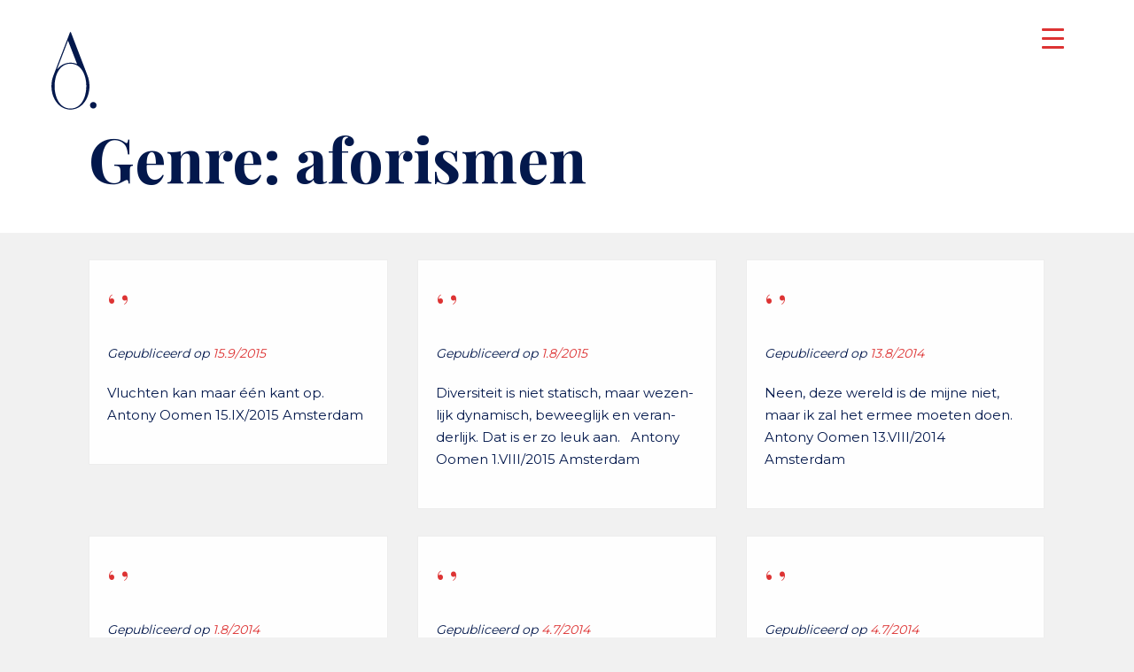

--- FILE ---
content_type: text/html; charset=UTF-8
request_url: https://antonyoomen.com/genre/proza/aforismen/
body_size: 19272
content:
<!DOCTYPE html>
<html lang="nl-NL">
<head>
<meta charset="UTF-8">
<meta name="viewport" content="width=device-width, initial-scale=1">
<link rel="profile" href="https://gmpg.org/xfn/11">
<link rel="pingback" href="https://antonyoomen.com/xmlrpc.php">
	<link rel="shortcut icon" href="https://antonyoomen.com/wp-content/uploads/2020/07/Antony-Oomen-ICON-WEB-BB.svg" />
 
	<link rel="apple-touch-icon" sizes="144x144" href="https://antonyoomen.com/wp-content/uploads/2020/07/Antony-Oomen-ICON-WEB-BB.svg" />
	<link rel="apple-touch-icon" sizes="114x114" href="https://antonyoomen.com/wp-content/uploads/2020/07/Antony-Oomen-ICON-WEB-BB.svg" />
	<link rel="apple-touch-icon" sizes="72x72" href="https://antonyoomen.com/wp-content/uploads/2020/07/Antony-Oomen-ICON-WEB-BB.svg" />
	<link rel="apple-touch-icon" href="https://antonyoomen.com/wp-content/uploads/2020/07/Antony-Oomen-ICON-WEB-BB.svg" />
<meta name='robots' content='index, follow, max-image-preview:large, max-snippet:-1, max-video-preview:-1' />

	<!-- This site is optimized with the Yoast SEO plugin v26.7 - https://yoast.com/wordpress/plugins/seo/ -->
	<title>Antony Oomen : aforismen Archives</title>
	<link rel="canonical" href="https://antonyoomen.com/genre/proza/aforismen/" />
	<meta property="og:locale" content="nl_NL" />
	<meta property="og:type" content="article" />
	<meta property="og:title" content="Antony Oomen : aforismen Archives" />
	<meta property="og:url" content="https://antonyoomen.com/genre/proza/aforismen/" />
	<meta property="og:site_name" content="Antony Oomen" />
	<meta property="og:image" content="https://antonyoomen.com/wp-content/uploads/2020/07/Antony-Oomen-Logo-RGB.png" />
	<meta property="og:image:width" content="1840" />
	<meta property="og:image:height" content="1300" />
	<meta property="og:image:type" content="image/png" />
	<meta name="twitter:card" content="summary_large_image" />
	<script type="application/ld+json" class="yoast-schema-graph">{"@context":"https://schema.org","@graph":[{"@type":"CollectionPage","@id":"https://antonyoomen.com/genre/proza/aforismen/","url":"https://antonyoomen.com/genre/proza/aforismen/","name":"Antony Oomen : aforismen Archives","isPartOf":{"@id":"https://antonyoomen.com/#website"},"breadcrumb":{"@id":"https://antonyoomen.com/genre/proza/aforismen/#breadcrumb"},"inLanguage":"nl-NL"},{"@type":"BreadcrumbList","@id":"https://antonyoomen.com/genre/proza/aforismen/#breadcrumb","itemListElement":[{"@type":"ListItem","position":1,"name":"Home","item":"https://antonyoomen.com/"},{"@type":"ListItem","position":2,"name":"proza","item":"https://antonyoomen.com/genre/proza/"},{"@type":"ListItem","position":3,"name":"aforismen"}]},{"@type":"WebSite","@id":"https://antonyoomen.com/#website","url":"https://antonyoomen.com/","name":"Antony Oomen","description":"gedachten. gedichten. beelden.","publisher":{"@id":"https://antonyoomen.com/#/schema/person/847dbd4a51c1d1dd5e1bad3ab323cce3"},"potentialAction":[{"@type":"SearchAction","target":{"@type":"EntryPoint","urlTemplate":"https://antonyoomen.com/?s={search_term_string}"},"query-input":{"@type":"PropertyValueSpecification","valueRequired":true,"valueName":"search_term_string"}}],"inLanguage":"nl-NL"},{"@type":["Person","Organization"],"@id":"https://antonyoomen.com/#/schema/person/847dbd4a51c1d1dd5e1bad3ab323cce3","name":"Antony","image":{"@type":"ImageObject","inLanguage":"nl-NL","@id":"https://antonyoomen.com/#/schema/person/image/","url":"https://antonyoomen.com/wp-content/uploads/2020/07/Antony-Oomen-Logo-RGB.png","contentUrl":"https://antonyoomen.com/wp-content/uploads/2020/07/Antony-Oomen-Logo-RGB.png","width":1840,"height":1300,"caption":"Antony"},"logo":{"@id":"https://antonyoomen.com/#/schema/person/image/"}}]}</script>
	<!-- / Yoast SEO plugin. -->


<link rel='dns-prefetch' href='//stats.wp.com' />
<link rel='dns-prefetch' href='//fonts.googleapis.com' />
<link rel="alternate" type="application/rss+xml" title="Antony Oomen &raquo; aforismen categorie feed" href="https://antonyoomen.com/genre/proza/aforismen/feed/" />
		<!-- This site uses the Google Analytics by ExactMetrics plugin v8.11.1 - Using Analytics tracking - https://www.exactmetrics.com/ -->
		<!-- Opmerking: ExactMetrics is momenteel niet geconfigureerd op deze site. De site eigenaar moet authenticeren met Google Analytics in de ExactMetrics instellingen scherm. -->
					<!-- No tracking code set -->
				<!-- / Google Analytics by ExactMetrics -->
		<style id='wp-img-auto-sizes-contain-inline-css' type='text/css'>
img:is([sizes=auto i],[sizes^="auto," i]){contain-intrinsic-size:3000px 1500px}
/*# sourceURL=wp-img-auto-sizes-contain-inline-css */
</style>
<style id='wp-emoji-styles-inline-css' type='text/css'>

	img.wp-smiley, img.emoji {
		display: inline !important;
		border: none !important;
		box-shadow: none !important;
		height: 1em !important;
		width: 1em !important;
		margin: 0 0.07em !important;
		vertical-align: -0.1em !important;
		background: none !important;
		padding: 0 !important;
	}
/*# sourceURL=wp-emoji-styles-inline-css */
</style>
<style id='wp-block-library-inline-css' type='text/css'>
:root{--wp-block-synced-color:#7a00df;--wp-block-synced-color--rgb:122,0,223;--wp-bound-block-color:var(--wp-block-synced-color);--wp-editor-canvas-background:#ddd;--wp-admin-theme-color:#007cba;--wp-admin-theme-color--rgb:0,124,186;--wp-admin-theme-color-darker-10:#006ba1;--wp-admin-theme-color-darker-10--rgb:0,107,160.5;--wp-admin-theme-color-darker-20:#005a87;--wp-admin-theme-color-darker-20--rgb:0,90,135;--wp-admin-border-width-focus:2px}@media (min-resolution:192dpi){:root{--wp-admin-border-width-focus:1.5px}}.wp-element-button{cursor:pointer}:root .has-very-light-gray-background-color{background-color:#eee}:root .has-very-dark-gray-background-color{background-color:#313131}:root .has-very-light-gray-color{color:#eee}:root .has-very-dark-gray-color{color:#313131}:root .has-vivid-green-cyan-to-vivid-cyan-blue-gradient-background{background:linear-gradient(135deg,#00d084,#0693e3)}:root .has-purple-crush-gradient-background{background:linear-gradient(135deg,#34e2e4,#4721fb 50%,#ab1dfe)}:root .has-hazy-dawn-gradient-background{background:linear-gradient(135deg,#faaca8,#dad0ec)}:root .has-subdued-olive-gradient-background{background:linear-gradient(135deg,#fafae1,#67a671)}:root .has-atomic-cream-gradient-background{background:linear-gradient(135deg,#fdd79a,#004a59)}:root .has-nightshade-gradient-background{background:linear-gradient(135deg,#330968,#31cdcf)}:root .has-midnight-gradient-background{background:linear-gradient(135deg,#020381,#2874fc)}:root{--wp--preset--font-size--normal:16px;--wp--preset--font-size--huge:42px}.has-regular-font-size{font-size:1em}.has-larger-font-size{font-size:2.625em}.has-normal-font-size{font-size:var(--wp--preset--font-size--normal)}.has-huge-font-size{font-size:var(--wp--preset--font-size--huge)}.has-text-align-center{text-align:center}.has-text-align-left{text-align:left}.has-text-align-right{text-align:right}.has-fit-text{white-space:nowrap!important}#end-resizable-editor-section{display:none}.aligncenter{clear:both}.items-justified-left{justify-content:flex-start}.items-justified-center{justify-content:center}.items-justified-right{justify-content:flex-end}.items-justified-space-between{justify-content:space-between}.screen-reader-text{border:0;clip-path:inset(50%);height:1px;margin:-1px;overflow:hidden;padding:0;position:absolute;width:1px;word-wrap:normal!important}.screen-reader-text:focus{background-color:#ddd;clip-path:none;color:#444;display:block;font-size:1em;height:auto;left:5px;line-height:normal;padding:15px 23px 14px;text-decoration:none;top:5px;width:auto;z-index:100000}html :where(.has-border-color){border-style:solid}html :where([style*=border-top-color]){border-top-style:solid}html :where([style*=border-right-color]){border-right-style:solid}html :where([style*=border-bottom-color]){border-bottom-style:solid}html :where([style*=border-left-color]){border-left-style:solid}html :where([style*=border-width]){border-style:solid}html :where([style*=border-top-width]){border-top-style:solid}html :where([style*=border-right-width]){border-right-style:solid}html :where([style*=border-bottom-width]){border-bottom-style:solid}html :where([style*=border-left-width]){border-left-style:solid}html :where(img[class*=wp-image-]){height:auto;max-width:100%}:where(figure){margin:0 0 1em}html :where(.is-position-sticky){--wp-admin--admin-bar--position-offset:var(--wp-admin--admin-bar--height,0px)}@media screen and (max-width:600px){html :where(.is-position-sticky){--wp-admin--admin-bar--position-offset:0px}}

/*# sourceURL=wp-block-library-inline-css */
</style><style id='global-styles-inline-css' type='text/css'>
:root{--wp--preset--aspect-ratio--square: 1;--wp--preset--aspect-ratio--4-3: 4/3;--wp--preset--aspect-ratio--3-4: 3/4;--wp--preset--aspect-ratio--3-2: 3/2;--wp--preset--aspect-ratio--2-3: 2/3;--wp--preset--aspect-ratio--16-9: 16/9;--wp--preset--aspect-ratio--9-16: 9/16;--wp--preset--color--black: #000000;--wp--preset--color--cyan-bluish-gray: #abb8c3;--wp--preset--color--white: #ffffff;--wp--preset--color--pale-pink: #f78da7;--wp--preset--color--vivid-red: #cf2e2e;--wp--preset--color--luminous-vivid-orange: #ff6900;--wp--preset--color--luminous-vivid-amber: #fcb900;--wp--preset--color--light-green-cyan: #7bdcb5;--wp--preset--color--vivid-green-cyan: #00d084;--wp--preset--color--pale-cyan-blue: #8ed1fc;--wp--preset--color--vivid-cyan-blue: #0693e3;--wp--preset--color--vivid-purple: #9b51e0;--wp--preset--gradient--vivid-cyan-blue-to-vivid-purple: linear-gradient(135deg,rgb(6,147,227) 0%,rgb(155,81,224) 100%);--wp--preset--gradient--light-green-cyan-to-vivid-green-cyan: linear-gradient(135deg,rgb(122,220,180) 0%,rgb(0,208,130) 100%);--wp--preset--gradient--luminous-vivid-amber-to-luminous-vivid-orange: linear-gradient(135deg,rgb(252,185,0) 0%,rgb(255,105,0) 100%);--wp--preset--gradient--luminous-vivid-orange-to-vivid-red: linear-gradient(135deg,rgb(255,105,0) 0%,rgb(207,46,46) 100%);--wp--preset--gradient--very-light-gray-to-cyan-bluish-gray: linear-gradient(135deg,rgb(238,238,238) 0%,rgb(169,184,195) 100%);--wp--preset--gradient--cool-to-warm-spectrum: linear-gradient(135deg,rgb(74,234,220) 0%,rgb(151,120,209) 20%,rgb(207,42,186) 40%,rgb(238,44,130) 60%,rgb(251,105,98) 80%,rgb(254,248,76) 100%);--wp--preset--gradient--blush-light-purple: linear-gradient(135deg,rgb(255,206,236) 0%,rgb(152,150,240) 100%);--wp--preset--gradient--blush-bordeaux: linear-gradient(135deg,rgb(254,205,165) 0%,rgb(254,45,45) 50%,rgb(107,0,62) 100%);--wp--preset--gradient--luminous-dusk: linear-gradient(135deg,rgb(255,203,112) 0%,rgb(199,81,192) 50%,rgb(65,88,208) 100%);--wp--preset--gradient--pale-ocean: linear-gradient(135deg,rgb(255,245,203) 0%,rgb(182,227,212) 50%,rgb(51,167,181) 100%);--wp--preset--gradient--electric-grass: linear-gradient(135deg,rgb(202,248,128) 0%,rgb(113,206,126) 100%);--wp--preset--gradient--midnight: linear-gradient(135deg,rgb(2,3,129) 0%,rgb(40,116,252) 100%);--wp--preset--font-size--small: 13px;--wp--preset--font-size--medium: 20px;--wp--preset--font-size--large: 36px;--wp--preset--font-size--x-large: 42px;--wp--preset--spacing--20: 0.44rem;--wp--preset--spacing--30: 0.67rem;--wp--preset--spacing--40: 1rem;--wp--preset--spacing--50: 1.5rem;--wp--preset--spacing--60: 2.25rem;--wp--preset--spacing--70: 3.38rem;--wp--preset--spacing--80: 5.06rem;--wp--preset--shadow--natural: 6px 6px 9px rgba(0, 0, 0, 0.2);--wp--preset--shadow--deep: 12px 12px 50px rgba(0, 0, 0, 0.4);--wp--preset--shadow--sharp: 6px 6px 0px rgba(0, 0, 0, 0.2);--wp--preset--shadow--outlined: 6px 6px 0px -3px rgb(255, 255, 255), 6px 6px rgb(0, 0, 0);--wp--preset--shadow--crisp: 6px 6px 0px rgb(0, 0, 0);}:where(.is-layout-flex){gap: 0.5em;}:where(.is-layout-grid){gap: 0.5em;}body .is-layout-flex{display: flex;}.is-layout-flex{flex-wrap: wrap;align-items: center;}.is-layout-flex > :is(*, div){margin: 0;}body .is-layout-grid{display: grid;}.is-layout-grid > :is(*, div){margin: 0;}:where(.wp-block-columns.is-layout-flex){gap: 2em;}:where(.wp-block-columns.is-layout-grid){gap: 2em;}:where(.wp-block-post-template.is-layout-flex){gap: 1.25em;}:where(.wp-block-post-template.is-layout-grid){gap: 1.25em;}.has-black-color{color: var(--wp--preset--color--black) !important;}.has-cyan-bluish-gray-color{color: var(--wp--preset--color--cyan-bluish-gray) !important;}.has-white-color{color: var(--wp--preset--color--white) !important;}.has-pale-pink-color{color: var(--wp--preset--color--pale-pink) !important;}.has-vivid-red-color{color: var(--wp--preset--color--vivid-red) !important;}.has-luminous-vivid-orange-color{color: var(--wp--preset--color--luminous-vivid-orange) !important;}.has-luminous-vivid-amber-color{color: var(--wp--preset--color--luminous-vivid-amber) !important;}.has-light-green-cyan-color{color: var(--wp--preset--color--light-green-cyan) !important;}.has-vivid-green-cyan-color{color: var(--wp--preset--color--vivid-green-cyan) !important;}.has-pale-cyan-blue-color{color: var(--wp--preset--color--pale-cyan-blue) !important;}.has-vivid-cyan-blue-color{color: var(--wp--preset--color--vivid-cyan-blue) !important;}.has-vivid-purple-color{color: var(--wp--preset--color--vivid-purple) !important;}.has-black-background-color{background-color: var(--wp--preset--color--black) !important;}.has-cyan-bluish-gray-background-color{background-color: var(--wp--preset--color--cyan-bluish-gray) !important;}.has-white-background-color{background-color: var(--wp--preset--color--white) !important;}.has-pale-pink-background-color{background-color: var(--wp--preset--color--pale-pink) !important;}.has-vivid-red-background-color{background-color: var(--wp--preset--color--vivid-red) !important;}.has-luminous-vivid-orange-background-color{background-color: var(--wp--preset--color--luminous-vivid-orange) !important;}.has-luminous-vivid-amber-background-color{background-color: var(--wp--preset--color--luminous-vivid-amber) !important;}.has-light-green-cyan-background-color{background-color: var(--wp--preset--color--light-green-cyan) !important;}.has-vivid-green-cyan-background-color{background-color: var(--wp--preset--color--vivid-green-cyan) !important;}.has-pale-cyan-blue-background-color{background-color: var(--wp--preset--color--pale-cyan-blue) !important;}.has-vivid-cyan-blue-background-color{background-color: var(--wp--preset--color--vivid-cyan-blue) !important;}.has-vivid-purple-background-color{background-color: var(--wp--preset--color--vivid-purple) !important;}.has-black-border-color{border-color: var(--wp--preset--color--black) !important;}.has-cyan-bluish-gray-border-color{border-color: var(--wp--preset--color--cyan-bluish-gray) !important;}.has-white-border-color{border-color: var(--wp--preset--color--white) !important;}.has-pale-pink-border-color{border-color: var(--wp--preset--color--pale-pink) !important;}.has-vivid-red-border-color{border-color: var(--wp--preset--color--vivid-red) !important;}.has-luminous-vivid-orange-border-color{border-color: var(--wp--preset--color--luminous-vivid-orange) !important;}.has-luminous-vivid-amber-border-color{border-color: var(--wp--preset--color--luminous-vivid-amber) !important;}.has-light-green-cyan-border-color{border-color: var(--wp--preset--color--light-green-cyan) !important;}.has-vivid-green-cyan-border-color{border-color: var(--wp--preset--color--vivid-green-cyan) !important;}.has-pale-cyan-blue-border-color{border-color: var(--wp--preset--color--pale-cyan-blue) !important;}.has-vivid-cyan-blue-border-color{border-color: var(--wp--preset--color--vivid-cyan-blue) !important;}.has-vivid-purple-border-color{border-color: var(--wp--preset--color--vivid-purple) !important;}.has-vivid-cyan-blue-to-vivid-purple-gradient-background{background: var(--wp--preset--gradient--vivid-cyan-blue-to-vivid-purple) !important;}.has-light-green-cyan-to-vivid-green-cyan-gradient-background{background: var(--wp--preset--gradient--light-green-cyan-to-vivid-green-cyan) !important;}.has-luminous-vivid-amber-to-luminous-vivid-orange-gradient-background{background: var(--wp--preset--gradient--luminous-vivid-amber-to-luminous-vivid-orange) !important;}.has-luminous-vivid-orange-to-vivid-red-gradient-background{background: var(--wp--preset--gradient--luminous-vivid-orange-to-vivid-red) !important;}.has-very-light-gray-to-cyan-bluish-gray-gradient-background{background: var(--wp--preset--gradient--very-light-gray-to-cyan-bluish-gray) !important;}.has-cool-to-warm-spectrum-gradient-background{background: var(--wp--preset--gradient--cool-to-warm-spectrum) !important;}.has-blush-light-purple-gradient-background{background: var(--wp--preset--gradient--blush-light-purple) !important;}.has-blush-bordeaux-gradient-background{background: var(--wp--preset--gradient--blush-bordeaux) !important;}.has-luminous-dusk-gradient-background{background: var(--wp--preset--gradient--luminous-dusk) !important;}.has-pale-ocean-gradient-background{background: var(--wp--preset--gradient--pale-ocean) !important;}.has-electric-grass-gradient-background{background: var(--wp--preset--gradient--electric-grass) !important;}.has-midnight-gradient-background{background: var(--wp--preset--gradient--midnight) !important;}.has-small-font-size{font-size: var(--wp--preset--font-size--small) !important;}.has-medium-font-size{font-size: var(--wp--preset--font-size--medium) !important;}.has-large-font-size{font-size: var(--wp--preset--font-size--large) !important;}.has-x-large-font-size{font-size: var(--wp--preset--font-size--x-large) !important;}
/*# sourceURL=global-styles-inline-css */
</style>

<style id='classic-theme-styles-inline-css' type='text/css'>
/*! This file is auto-generated */
.wp-block-button__link{color:#fff;background-color:#32373c;border-radius:9999px;box-shadow:none;text-decoration:none;padding:calc(.667em + 2px) calc(1.333em + 2px);font-size:1.125em}.wp-block-file__button{background:#32373c;color:#fff;text-decoration:none}
/*# sourceURL=/wp-includes/css/classic-themes.min.css */
</style>
<link rel='stylesheet' id='contact-form-7-css' href='https://antonyoomen.com/wp-content/plugins/contact-form-7/includes/css/styles.css?ver=6.1.4' type='text/css' media='all' />
<style id='responsive-menu-inline-css' type='text/css'>
/** This file is major component of this plugin so please don't try to edit here. */
#rmp_menu_trigger-2242 {
  width: 55px;
  height: 55px;
  position: fixed;
  top: 15px;
  border-radius: 5px;
  display: none;
  text-decoration: none;
  right: 5%;
  background: transparent;
  transition: transform 0.5s, background-color 0.5s;
}
#rmp_menu_trigger-2242 .rmp-trigger-box {
  width: 25px;
  color: #03184c;
}
#rmp_menu_trigger-2242 .rmp-trigger-icon-active, #rmp_menu_trigger-2242 .rmp-trigger-text-open {
  display: none;
}
#rmp_menu_trigger-2242.is-active .rmp-trigger-icon-active, #rmp_menu_trigger-2242.is-active .rmp-trigger-text-open {
  display: inline;
}
#rmp_menu_trigger-2242.is-active .rmp-trigger-icon-inactive, #rmp_menu_trigger-2242.is-active .rmp-trigger-text {
  display: none;
}
#rmp_menu_trigger-2242 .rmp-trigger-label {
  color: #03184c;
  pointer-events: none;
  line-height: 13px;
  font-family: inherit;
  font-size: 14px;
  display: inline;
  text-transform: inherit;
}
#rmp_menu_trigger-2242 .rmp-trigger-label.rmp-trigger-label-top {
  display: block;
  margin-bottom: 12px;
}
#rmp_menu_trigger-2242 .rmp-trigger-label.rmp-trigger-label-bottom {
  display: block;
  margin-top: 12px;
}
#rmp_menu_trigger-2242 .responsive-menu-pro-inner {
  display: block;
}
#rmp_menu_trigger-2242 .rmp-trigger-icon-inactive .rmp-font-icon {
  color: #dd3333;
}
#rmp_menu_trigger-2242 .responsive-menu-pro-inner, #rmp_menu_trigger-2242 .responsive-menu-pro-inner::before, #rmp_menu_trigger-2242 .responsive-menu-pro-inner::after {
  width: 25px;
  height: 3px;
  background-color: #dd3333;
  border-radius: 4px;
  position: absolute;
}
#rmp_menu_trigger-2242 .rmp-trigger-icon-active .rmp-font-icon {
  color: #dd3333;
}
#rmp_menu_trigger-2242.is-active .responsive-menu-pro-inner, #rmp_menu_trigger-2242.is-active .responsive-menu-pro-inner::before, #rmp_menu_trigger-2242.is-active .responsive-menu-pro-inner::after {
  background-color: #dd3333;
}
#rmp_menu_trigger-2242:hover .rmp-trigger-icon-inactive .rmp-font-icon {
  color: #03184c;
}
#rmp_menu_trigger-2242:not(.is-active):hover .responsive-menu-pro-inner, #rmp_menu_trigger-2242:not(.is-active):hover .responsive-menu-pro-inner::before, #rmp_menu_trigger-2242:not(.is-active):hover .responsive-menu-pro-inner::after {
  background-color: #03184c;
}
#rmp_menu_trigger-2242 .responsive-menu-pro-inner::before {
  top: 10px;
}
#rmp_menu_trigger-2242 .responsive-menu-pro-inner::after {
  bottom: 10px;
}
#rmp_menu_trigger-2242.is-active .responsive-menu-pro-inner::after {
  bottom: 0;
}
/* Hamburger menu styling */
@media screen and (max-width: 80000px) {
  /** Menu Title Style */
  /** Menu Additional Content Style */
  .navigation-container {
    display: none !important;
  }
  #rmp_menu_trigger-2242 {
    display: block;
  }
  #rmp-container-2242 {
    position: fixed;
    top: 0;
    margin: 0;
    transition: transform 0.5s;
    overflow: auto;
    display: block;
    width: 100%;
    background-color: #ffffff;
    background-image: url("");
    height: 100%;
    left: 0;
    padding-top: 0px;
    padding-left: 0px;
    padding-bottom: 0px;
    padding-right: 0px;
  }
  #rmp-menu-wrap-2242 {
    padding-top: 0px;
    padding-left: 0px;
    padding-bottom: 0px;
    padding-right: 0px;
    background-color: #ffffff;
  }
  #rmp-menu-wrap-2242 .rmp-menu, #rmp-menu-wrap-2242 .rmp-submenu {
    width: 100%;
    box-sizing: border-box;
    margin: 0;
    padding: 0;
  }
  #rmp-menu-wrap-2242 .rmp-submenu-depth-1 .rmp-menu-item-link {
    padding-right: "%";
  }
  #rmp-menu-wrap-2242 .rmp-submenu.rmp-submenu-open {
    display: block;
  }
  #rmp-menu-wrap-2242 .rmp-menu-item {
    width: 100%;
    list-style: none;
    margin: 0;
  }
  #rmp-menu-wrap-2242 .rmp-menu-item-link {
    height: 100px;
    line-height: 125px;
    font-size: 64px;
    border-bottom: 0px solid #ffffff;
    font-family: Playfair Display;
    color: #03184c;
    text-align: center;
    background-color: #ffffff;
    font-weight: normal;
    letter-spacing: 0px;
    display: block;
    box-sizing: border-box;
    width: 100%;
    text-decoration: none;
    position: relative;
    overflow: hidden;
    transition: background-color 0.5s, border-color 0.5s, 0.5s;
    word-wrap: break-word;
    height: auto;
    padding: 0 5%;
    padding-right: 35px;
  }
  #rmp-menu-wrap-2242 .rmp-menu-item-link:after, #rmp-menu-wrap-2242 .rmp-menu-item-link:before {
    display: none;
  }
  #rmp-menu-wrap-2242 .rmp-menu-item-link:hover, #rmp-menu-wrap-2242 .rmp-menu-item-link:focus {
    color: #dd3333;
    border-color: #ffffff;
    background-color: #03184c;
  }
  #rmp-menu-wrap-2242 .rmp-menu-item-link:focus {
    outline: none;
    border-color: unset;
    box-shadow: unset;
  }
  #rmp-menu-wrap-2242 .rmp-menu-item-link .rmp-font-icon {
    height: 100px;
    line-height: 125px;
    margin-right: 10px;
    font-size: 64px;
  }
  #rmp-menu-wrap-2242 .rmp-menu-current-item .rmp-menu-item-link {
    color: #dd3333;
    border-color: #ffffff;
    background-color: #03184c;
  }
  #rmp-menu-wrap-2242 .rmp-menu-current-item .rmp-menu-item-link:hover, #rmp-menu-wrap-2242 .rmp-menu-current-item .rmp-menu-item-link:focus {
    color: #dd3333;
    border-color: #ffffff;
    background-color: #03184c;
  }
  #rmp-menu-wrap-2242 .rmp-menu-subarrow {
    position: absolute;
    top: 0;
    bottom: 0;
    text-align: center;
    overflow: hidden;
    background-size: cover;
    overflow: hidden;
    right: 0;
    border-left-style: solid;
    border-left-color: #ffffff;
    border-left-width: 1px;
    height: 25px;
    width: 25px;
    color: #03184c;
    background-color: #03184c;
  }
  #rmp-menu-wrap-2242 .rmp-menu-subarrow svg {
    fill: #03184c;
  }
  #rmp-menu-wrap-2242 .rmp-menu-subarrow:hover {
    color: #03184c;
    border-color: #ffffff;
    background-color: #ffffff;
  }
  #rmp-menu-wrap-2242 .rmp-menu-subarrow:hover svg {
    fill: #03184c;
  }
  #rmp-menu-wrap-2242 .rmp-menu-subarrow .rmp-font-icon {
    margin-right: unset;
  }
  #rmp-menu-wrap-2242 .rmp-menu-subarrow * {
    vertical-align: middle;
    line-height: 25px;
  }
  #rmp-menu-wrap-2242 .rmp-menu-subarrow-active {
    display: block;
    background-size: cover;
    color: #03184c;
    border-color: #ffffff;
    background-color: #03184c;
  }
  #rmp-menu-wrap-2242 .rmp-menu-subarrow-active svg {
    fill: #03184c;
  }
  #rmp-menu-wrap-2242 .rmp-menu-subarrow-active:hover {
    color: #03184c;
    border-color: #ffffff;
    background-color: #ffffff;
  }
  #rmp-menu-wrap-2242 .rmp-menu-subarrow-active:hover svg {
    fill: #03184c;
  }
  #rmp-menu-wrap-2242 .rmp-submenu {
    display: none;
  }
  #rmp-menu-wrap-2242 .rmp-submenu .rmp-menu-item-link {
    height: 50px;
    line-height: 50px;
    letter-spacing: 0px;
    font-size: 25px;
    border-bottom: 0px solid #ffffff;
    font-family: Fairplay Display;
    font-weight: normal;
    color: #03184c;
    text-align: center;
    background-color: #ffffff;
  }
  #rmp-menu-wrap-2242 .rmp-submenu .rmp-menu-item-link:hover, #rmp-menu-wrap-2242 .rmp-submenu .rmp-menu-item-link:focus {
    color: #dd3333;
    border-color: #ffffff;
    background-color: #03184c;
  }
  #rmp-menu-wrap-2242 .rmp-submenu .rmp-menu-current-item .rmp-menu-item-link {
    color: #dd3333;
    border-color: #ffffff;
    background-color: #ffffff;
  }
  #rmp-menu-wrap-2242 .rmp-submenu .rmp-menu-current-item .rmp-menu-item-link:hover, #rmp-menu-wrap-2242 .rmp-submenu .rmp-menu-current-item .rmp-menu-item-link:focus {
    color: #dd3333;
    border-color: #ffffff;
    background-color: #ffffff;
  }
  #rmp-menu-wrap-2242 .rmp-submenu .rmp-menu-subarrow {
    right: 0;
    border-right: unset;
    border-left-style: solid;
    border-left-color: #ffffff;
    border-left-width: 1px;
    height: 25px;
    line-height: 25px;
    width: 25px;
    color: #03184c;
    background-color: #03184c;
  }
  #rmp-menu-wrap-2242 .rmp-submenu .rmp-menu-subarrow:hover {
    color: #03184c;
    border-color: #ffffff;
    background-color: #ffffff;
  }
  #rmp-menu-wrap-2242 .rmp-submenu .rmp-menu-subarrow-active {
    color: #03184c;
    border-color: #ffffff;
    background-color: #03184c;
  }
  #rmp-menu-wrap-2242 .rmp-submenu .rmp-menu-subarrow-active:hover {
    color: #03184c;
    border-color: #ffffff;
    background-color: #ffffff;
  }
  #rmp-menu-wrap-2242 .rmp-menu-item-description {
    margin: 0;
    padding: 5px 5%;
    opacity: 0.8;
    color: #03184c;
  }
  #rmp-search-box-2242 {
    display: block;
    padding-top: 0px;
    padding-left: 5%;
    padding-bottom: 0px;
    padding-right: 5%;
  }
  #rmp-search-box-2242 .rmp-search-form {
    margin: 0;
  }
  #rmp-search-box-2242 .rmp-search-box {
    background: #ffffff;
    border: 1px solid #03184c;
    color: #03184c;
    width: 100%;
    padding: 0 5%;
    border-radius: 30px;
    height: 45px;
    -webkit-appearance: none;
  }
  #rmp-search-box-2242 .rmp-search-box::placeholder {
    color: #03184c;
  }
  #rmp-search-box-2242 .rmp-search-box:focus {
    background-color: #ffffff;
    outline: 2px solid #03184c;
    color: #03184c;
  }
  #rmp-menu-title-2242 {
    background-color: #ffffff;
    color: #03184c;
    text-align: center;
    padding-top: 10%;
    padding-left: 5%;
    padding-bottom: 0%;
    padding-right: 5%;
    font-weight: 400;
    transition: background-color 0.5s, border-color 0.5s, color 0.5s;
  }
  #rmp-menu-title-2242:hover {
    background-color: #ffffff;
    color: #03184c;
  }
  #rmp-menu-title-2242 > .rmp-menu-title-link {
    color: #03184c;
    width: 100%;
    background-color: unset;
    text-decoration: none;
  }
  #rmp-menu-title-2242 > .rmp-menu-title-link:hover {
    color: #03184c;
  }
  #rmp-menu-title-2242 .rmp-font-icon {
    font-size: "";
  }
  #rmp-menu-title-2242 .rmp-menu-title-image {
    height: 125px;
  }
  #rmp-menu-additional-content-2242 {
    padding-top: 0px;
    padding-left: 5%;
    padding-bottom: 0px;
    padding-right: 5%;
    color: #03184c;
    text-align: center;
    font-size: 16px;
  }
}
/**
This file contents common styling of menus.
*/
.rmp-container {
  display: none;
  visibility: visible;
  padding: 0px 0px 0px 0px;
  z-index: 99998;
  transition: all 0.3s;
  /** Scrolling bar in menu setting box **/
}
.rmp-container.rmp-fade-top, .rmp-container.rmp-fade-left, .rmp-container.rmp-fade-right, .rmp-container.rmp-fade-bottom {
  display: none;
}
.rmp-container.rmp-slide-left, .rmp-container.rmp-push-left {
  transform: translateX(-100%);
  -ms-transform: translateX(-100%);
  -webkit-transform: translateX(-100%);
  -moz-transform: translateX(-100%);
}
.rmp-container.rmp-slide-left.rmp-menu-open, .rmp-container.rmp-push-left.rmp-menu-open {
  transform: translateX(0);
  -ms-transform: translateX(0);
  -webkit-transform: translateX(0);
  -moz-transform: translateX(0);
}
.rmp-container.rmp-slide-right, .rmp-container.rmp-push-right {
  transform: translateX(100%);
  -ms-transform: translateX(100%);
  -webkit-transform: translateX(100%);
  -moz-transform: translateX(100%);
}
.rmp-container.rmp-slide-right.rmp-menu-open, .rmp-container.rmp-push-right.rmp-menu-open {
  transform: translateX(0);
  -ms-transform: translateX(0);
  -webkit-transform: translateX(0);
  -moz-transform: translateX(0);
}
.rmp-container.rmp-slide-top, .rmp-container.rmp-push-top {
  transform: translateY(-100%);
  -ms-transform: translateY(-100%);
  -webkit-transform: translateY(-100%);
  -moz-transform: translateY(-100%);
}
.rmp-container.rmp-slide-top.rmp-menu-open, .rmp-container.rmp-push-top.rmp-menu-open {
  transform: translateY(0);
  -ms-transform: translateY(0);
  -webkit-transform: translateY(0);
  -moz-transform: translateY(0);
}
.rmp-container.rmp-slide-bottom, .rmp-container.rmp-push-bottom {
  transform: translateY(100%);
  -ms-transform: translateY(100%);
  -webkit-transform: translateY(100%);
  -moz-transform: translateY(100%);
}
.rmp-container.rmp-slide-bottom.rmp-menu-open, .rmp-container.rmp-push-bottom.rmp-menu-open {
  transform: translateX(0);
  -ms-transform: translateX(0);
  -webkit-transform: translateX(0);
  -moz-transform: translateX(0);
}
.rmp-container::-webkit-scrollbar {
  width: 0px;
}
.rmp-container ::-webkit-scrollbar-track {
  box-shadow: inset 0 0 5px transparent;
}
.rmp-container ::-webkit-scrollbar-thumb {
  background: transparent;
}
.rmp-container ::-webkit-scrollbar-thumb:hover {
  background: transparent;
}
.rmp-container .rmp-menu-wrap .rmp-menu {
  transition: none;
  border-radius: 0;
  box-shadow: none;
  background: none;
  border: 0;
  bottom: auto;
  box-sizing: border-box;
  clip: auto;
  color: #666;
  display: block;
  float: none;
  font-family: inherit;
  font-size: 14px;
  height: auto;
  left: auto;
  line-height: 1.7;
  list-style-type: none;
  margin: 0;
  min-height: auto;
  max-height: none;
  opacity: 1;
  outline: none;
  overflow: visible;
  padding: 0;
  position: relative;
  pointer-events: auto;
  right: auto;
  text-align: left;
  text-decoration: none;
  text-indent: 0;
  text-transform: none;
  transform: none;
  top: auto;
  visibility: inherit;
  width: auto;
  word-wrap: break-word;
  white-space: normal;
}
.rmp-container .rmp-menu-additional-content {
  display: block;
  word-break: break-word;
}
.rmp-container .rmp-menu-title {
  display: flex;
  flex-direction: column;
}
.rmp-container .rmp-menu-title .rmp-menu-title-image {
  max-width: 100%;
  margin-bottom: 15px;
  display: block;
  margin: auto;
  margin-bottom: 15px;
}
button.rmp_menu_trigger {
  z-index: 999999;
  overflow: hidden;
  outline: none;
  border: 0;
  display: none;
  margin: 0;
  transition: transform 0.5s, background-color 0.5s;
  padding: 0;
}
button.rmp_menu_trigger .responsive-menu-pro-inner::before, button.rmp_menu_trigger .responsive-menu-pro-inner::after {
  content: "";
  display: block;
}
button.rmp_menu_trigger .responsive-menu-pro-inner::before {
  top: 10px;
}
button.rmp_menu_trigger .responsive-menu-pro-inner::after {
  bottom: 10px;
}
button.rmp_menu_trigger .rmp-trigger-box {
  width: 40px;
  display: inline-block;
  position: relative;
  pointer-events: none;
  vertical-align: super;
}
/*  Menu Trigger Boring Animation */
.rmp-menu-trigger-boring .responsive-menu-pro-inner {
  transition-property: none;
}
.rmp-menu-trigger-boring .responsive-menu-pro-inner::after, .rmp-menu-trigger-boring .responsive-menu-pro-inner::before {
  transition-property: none;
}
.rmp-menu-trigger-boring.is-active .responsive-menu-pro-inner {
  transform: rotate(45deg);
}
.rmp-menu-trigger-boring.is-active .responsive-menu-pro-inner:before {
  top: 0;
  opacity: 0;
}
.rmp-menu-trigger-boring.is-active .responsive-menu-pro-inner:after {
  bottom: 0;
  transform: rotate(-90deg);
}

/*# sourceURL=responsive-menu-inline-css */
</style>
<link rel='stylesheet' id='dashicons-css' href='https://antonyoomen.com/wp-includes/css/dashicons.min.css?ver=6.9' type='text/css' media='all' />
<link rel='stylesheet' id='tag-groups-css-frontend-structure-css' href='https://antonyoomen.com/wp-content/plugins/tag-groups/assets/css/jquery-ui.structure.min.css?ver=2.1.1' type='text/css' media='all' />
<link rel='stylesheet' id='tag-groups-css-frontend-theme-css' href='https://antonyoomen.com/wp-content/plugins/tag-groups/assets/css/delta/jquery-ui.theme.min.css?ver=2.1.1' type='text/css' media='all' />
<link rel='stylesheet' id='tag-groups-css-frontend-css' href='https://antonyoomen.com/wp-content/plugins/tag-groups/assets/css/frontend.min.css?ver=2.1.1' type='text/css' media='all' />
<link rel='stylesheet' id='parent-style-css' href='https://antonyoomen.com/wp-content/themes/readit_pro/style.css?ver=6.9' type='text/css' media='all' />
<link rel='stylesheet' id='child-style-css' href='https://antonyoomen.com/wp-content/themes/antony-oomen-v1/style.css?ver=6.9' type='text/css' media='all' />
<link rel='stylesheet' id='readit-style-css' href='https://antonyoomen.com/wp-content/themes/antony-oomen-v1/style.css?ver=6.9' type='text/css' media='all' />
<style id='readit-style-inline-css' type='text/css'>
h1, h2, h3, h4, h5, h6 { font-family: Playfair Display; }
body, button, input, select, textarea { font-family: Montserrat; }

/*# sourceURL=readit-style-inline-css */
</style>
<link rel='stylesheet' id='readit-headings-fonts-css' href='//fonts.googleapis.com/css?family=Playfair+Display%3A400%2C700%2C400italic&#038;ver=6.9' type='text/css' media='all' />
<link rel='stylesheet' id='readit-body-fonts-css' href='//fonts.googleapis.com/css?family=Montserrat%3A400%2C700&#038;ver=6.9' type='text/css' media='all' />
<link rel='stylesheet' id='readit-menu-css' href='https://antonyoomen.com/wp-content/themes/readit_pro/css/menu.css?ver=6.9' type='text/css' media='all' />
<link rel='stylesheet' id='readit-font-awesome-css' href='https://antonyoomen.com/wp-content/themes/readit_pro/fonts/font-awesome.css?ver=6.9' type='text/css' media='all' />
<link rel='stylesheet' id='readit-animate-css' href='https://antonyoomen.com/wp-content/themes/readit_pro/css/animate.css?ver=6.9' type='text/css' media='all' />
<style id='wp-typography-custom-inline-css' type='text/css'>
sub, sup{font-size: 75%;line-height: 100%}sup{vertical-align: 60%}sub{vertical-align: -10%}.amp{font-family: Baskerville, "Goudy Old Style", Palatino, "Book Antiqua", "Warnock Pro", serif;font-size: 1.1em;font-style: italic;font-weight: normal;line-height: 1em}.caps{font-size: 90%}.dquo{margin-left: -0.4em}.quo{margin-left: -0.2em}.pull-single{margin-left: -0.15em}.push-single{margin-right: 0.15em}.pull-double{margin-left: -0.38em}.push-double{margin-right: 0.38em}
/*# sourceURL=wp-typography-custom-inline-css */
</style>
<style id='wp-typography-safari-font-workaround-inline-css' type='text/css'>
body {-webkit-font-feature-settings: "liga";font-feature-settings: "liga";-ms-font-feature-settings: normal;}
/*# sourceURL=wp-typography-safari-font-workaround-inline-css */
</style>
<script type="text/javascript" src="https://antonyoomen.com/wp-includes/js/jquery/jquery.min.js?ver=3.7.1" id="jquery-core-js"></script>
<script type="text/javascript" src="https://antonyoomen.com/wp-includes/js/jquery/jquery-migrate.min.js?ver=3.4.1" id="jquery-migrate-js"></script>
<script type="text/javascript" id="rmp_menu_scripts-js-extra">
/* <![CDATA[ */
var rmp_menu = {"ajaxURL":"https://antonyoomen.com/wp-admin/admin-ajax.php","wp_nonce":"97e61f59a9","menu":[{"menu_theme":null,"theme_type":"default","theme_location_menu":"","submenu_submenu_arrow_width":"25","submenu_submenu_arrow_width_unit":"px","submenu_submenu_arrow_height":"25","submenu_submenu_arrow_height_unit":"px","submenu_arrow_position":"right","submenu_sub_arrow_background_colour":"#03184c","submenu_sub_arrow_background_hover_colour":"#ffffff","submenu_sub_arrow_background_colour_active":"#03184c","submenu_sub_arrow_background_hover_colour_active":"#ffffff","submenu_sub_arrow_border_width":1,"submenu_sub_arrow_border_width_unit":"px","submenu_sub_arrow_border_colour":"#ffffff","submenu_sub_arrow_border_hover_colour":"#ffffff","submenu_sub_arrow_border_colour_active":"#ffffff","submenu_sub_arrow_border_hover_colour_active":"#ffffff","submenu_sub_arrow_shape_colour":"#03184c","submenu_sub_arrow_shape_hover_colour":"#03184c","submenu_sub_arrow_shape_colour_active":"#03184c","submenu_sub_arrow_shape_hover_colour_active":"#03184c","use_header_bar":"off","header_bar_items_order":"{\"logo\":\"on\",\"title\":\"on\",\"search\":\"on\",\"html content\":\"on\"}","header_bar_title":"","header_bar_html_content":"","header_bar_logo":"","header_bar_logo_link":"","header_bar_logo_width":"","header_bar_logo_width_unit":"%","header_bar_logo_height":"","header_bar_logo_height_unit":"px","header_bar_height":"80","header_bar_height_unit":"px","header_bar_padding":{"top":"0px","right":"5%","bottom":"0px","left":"5%"},"header_bar_font":"","header_bar_font_size":"14","header_bar_font_size_unit":"px","header_bar_text_color":"#ffffff","header_bar_background_color":"#ffffff","header_bar_breakpoint":"800","header_bar_position_type":"fixed","header_bar_adjust_page":null,"header_bar_scroll_enable":"off","header_bar_scroll_background_color":"#36bdf6","mobile_breakpoint":"600","tablet_breakpoint":"80000","transition_speed":"0.5","sub_menu_speed":"0.2","show_menu_on_page_load":"","menu_disable_scrolling":"off","menu_overlay":"off","menu_overlay_colour":"rgba(0, 0, 0, 0.7)","desktop_menu_width":"","desktop_menu_width_unit":"%","desktop_menu_positioning":"fixed","desktop_menu_side":"","desktop_menu_to_hide":"","use_current_theme_location":"off","mega_menu":{"225":"off","227":"off","229":"off","228":"off","226":"off"},"desktop_submenu_open_animation":"fade","desktop_submenu_open_animation_speed":"100ms","desktop_submenu_open_on_click":"","desktop_menu_hide_and_show":"","menu_name":"Default Menu","menu_to_use":"main-menu","different_menu_for_mobile":"off","menu_to_use_in_mobile":"main-menu","use_mobile_menu":"on","use_tablet_menu":"on","use_desktop_menu":"","menu_display_on":"all-pages","menu_to_hide":".navigation-container","submenu_descriptions_on":"","custom_walker":"","menu_background_colour":"#ffffff","menu_depth":"5","smooth_scroll_on":"off","smooth_scroll_speed":"500","menu_font_icons":[],"menu_links_height":"100","menu_links_height_unit":"px","menu_links_line_height":"125","menu_links_line_height_unit":"px","menu_depth_0":"5","menu_depth_0_unit":"%","menu_font_size":"64","menu_font_size_unit":"px","menu_font":"Playfair Display","menu_font_weight":"normal","menu_text_alignment":"center","menu_text_letter_spacing":"","menu_word_wrap":"on","menu_link_colour":"#03184c","menu_link_hover_colour":"#dd3333","menu_current_link_colour":"#dd3333","menu_current_link_hover_colour":"#dd3333","menu_item_background_colour":"#ffffff","menu_item_background_hover_colour":"#03184c","menu_current_item_background_colour":"#03184c","menu_current_item_background_hover_colour":"#03184c","menu_border_width":"0","menu_border_width_unit":"px","menu_item_border_colour":"#ffffff","menu_item_border_colour_hover":"#ffffff","menu_current_item_border_colour":"#ffffff","menu_current_item_border_hover_colour":"#ffffff","submenu_links_height":"50","submenu_links_height_unit":"px","submenu_links_line_height":"50","submenu_links_line_height_unit":"px","menu_depth_side":"right","menu_depth_1":"0","menu_depth_1_unit":"%","menu_depth_2":"0","menu_depth_2_unit":"%","menu_depth_3":"0","menu_depth_3_unit":"%","menu_depth_4":"0","menu_depth_4_unit":"%","submenu_item_background_colour":"#ffffff","submenu_item_background_hover_colour":"#03184c","submenu_current_item_background_colour":"#ffffff","submenu_current_item_background_hover_colour":"#ffffff","submenu_border_width":"0","submenu_border_width_unit":"px","submenu_item_border_colour":"#ffffff","submenu_item_border_colour_hover":"#ffffff","submenu_current_item_border_colour":"#ffffff","submenu_current_item_border_hover_colour":"#ffffff","submenu_font_size":"25","submenu_font_size_unit":"px","submenu_font":"Fairplay Display","submenu_font_weight":"normal","submenu_text_letter_spacing":"","submenu_text_alignment":"center","submenu_link_colour":"#03184c","submenu_link_hover_colour":"#dd3333","submenu_current_link_colour":"#dd3333","submenu_current_link_hover_colour":"#dd3333","inactive_arrow_shape":"","active_arrow_shape":"","inactive_arrow_font_icon":"","active_arrow_font_icon":"","inactive_arrow_image":"","active_arrow_image":"","submenu_arrow_width":"25","submenu_arrow_width_unit":"px","submenu_arrow_height":"25","submenu_arrow_height_unit":"px","arrow_position":"right","menu_sub_arrow_shape_colour":"#03184c","menu_sub_arrow_shape_hover_colour":"#03184c","menu_sub_arrow_shape_colour_active":"#03184c","menu_sub_arrow_shape_hover_colour_active":"#03184c","menu_sub_arrow_border_width":1,"menu_sub_arrow_border_width_unit":"px","menu_sub_arrow_border_colour":"#ffffff","menu_sub_arrow_border_hover_colour":"#ffffff","menu_sub_arrow_border_colour_active":"#ffffff","menu_sub_arrow_border_hover_colour_active":"#ffffff","menu_sub_arrow_background_colour":"#03184c","menu_sub_arrow_background_hover_colour":"#ffffff","menu_sub_arrow_background_colour_active":"#03184c","menu_sub_arrow_background_hover_colour_active":"#ffffff","fade_submenus":"off","fade_submenus_side":"left","fade_submenus_delay":"100","fade_submenus_speed":"500","use_slide_effect":"off","slide_effect_back_to_text":"Back","accordion_animation":"on","auto_expand_all_submenus":"off","auto_expand_current_submenus":"on","menu_item_click_to_trigger_submenu":"on","button_width":"55","button_width_unit":"px","button_height":"55","button_height_unit":"px","button_background_colour":"#000000","button_background_colour_hover":"#000000","button_background_colour_active":"#000000","toggle_button_border_radius":"5","button_transparent_background":"on","button_left_or_right":"right","button_position_type":"fixed","button_distance_from_side":"5","button_distance_from_side_unit":"%","button_top":"15","button_top_unit":"px","button_push_with_animation":"off","button_click_animation":"boring","button_line_margin":"5","button_line_margin_unit":"px","button_line_width":"25","button_line_width_unit":"px","button_line_height":"3","button_line_height_unit":"px","button_line_colour":"#dd3333","button_line_colour_hover":"#03184c","button_line_colour_active":"#dd3333","button_font_icon":"","button_font_icon_when_clicked":"","button_image":"","button_image_when_clicked":"","button_title":"","button_title_open":"","button_title_position":"left","menu_container_columns":"","button_font":"","button_font_size":"14","button_font_size_unit":"px","button_title_line_height":"13","button_title_line_height_unit":"px","button_text_colour":"#03184c","button_trigger_type_click":"on","button_trigger_type_hover":"off","button_click_trigger":"#responsive-menu-button","items_order":{"title":"on","search":"on","menu":"on","additional content":""},"menu_title":"","menu_title_link":"","menu_title_link_location":"_self","menu_title_image":"https://antonyoomen.com/wp-content/uploads/2020/07/Antony-Oomen-ICON-WEB-BB.svg","menu_title_font_icon":"","menu_title_section_padding":{"top":"10%","right":"5%","bottom":"0%","left":"5%"},"menu_title_background_colour":"#ffffff","menu_title_background_hover_colour":"#ffffff","menu_title_font_size":"0","menu_title_font_size_unit":"px","menu_title_alignment":"center","menu_title_font_weight":"400","menu_title_font_family":"","menu_title_colour":"#03184c","menu_title_hover_colour":"#03184c","menu_title_image_width":"","menu_title_image_width_unit":"%","menu_title_image_height":"125","menu_title_image_height_unit":"px","menu_additional_content":"","menu_additional_section_padding":{"left":"5%","top":"0px","right":"5%","bottom":"0px"},"menu_additional_content_font_size":"16","menu_additional_content_font_size_unit":"px","menu_additional_content_alignment":"center","menu_additional_content_colour":"#03184c","menu_search_box_text":"Search","menu_search_box_code":"","menu_search_section_padding":{"left":"5%","top":"0px","right":"5%","bottom":"0px"},"menu_search_box_height":"45","menu_search_box_height_unit":"px","menu_search_box_border_radius":"30","menu_search_box_text_colour":"#03184c","menu_search_box_background_colour":"#ffffff","menu_search_box_placeholder_colour":"#03184c","menu_search_box_border_colour":"#03184c","menu_section_padding":{"top":"0px","right":"0px","bottom":"0px","left":"0px"},"menu_width":"100","menu_width_unit":"%","menu_maximum_width":"","menu_maximum_width_unit":"px","menu_minimum_width":"","menu_minimum_width_unit":"px","menu_auto_height":"off","menu_container_padding":{"top":"0px","right":"0px","bottom":"0px","left":"0px"},"menu_container_background_colour":"#ffffff","menu_background_image":"","animation_type":"slide","menu_appear_from":"top","animation_speed":"0.5","page_wrapper":"","menu_close_on_body_click":"off","menu_close_on_scroll":"off","menu_close_on_link_click":"off","enable_touch_gestures":"","active_arrow_font_icon_type":"font-awesome","active_arrow_image_alt":"","admin_theme":"dark","breakpoint":"80000","button_font_icon_type":"font-awesome","button_font_icon_when_clicked_type":"font-awesome","button_image_alt":"","button_image_alt_when_clicked":"","button_trigger_type":"click","custom_css":"","desktop_menu_options":"{\"1317\":{\"type\":\"standard\",\"width\":\"auto\",\"parent_background_colour\":\"\",\"parent_background_image\":\"\"},\"1347\":{\"type\":\"standard\",\"width\":\"auto\",\"parent_background_colour\":\"\",\"parent_background_image\":\"\"},\"1340\":{\"width\":\"auto\",\"widgets\":[{\"title\":{\"enabled\":\"true\"}}]},\"1331\":{\"width\":\"auto\",\"widgets\":[{\"title\":{\"enabled\":\"true\"}}]},\"1332\":{\"width\":\"auto\",\"widgets\":[{\"title\":{\"enabled\":\"true\"}}]},\"1333\":{\"width\":\"auto\",\"widgets\":[{\"title\":{\"enabled\":\"true\"}}]},\"1334\":{\"width\":\"auto\",\"widgets\":[{\"title\":{\"enabled\":\"true\"}}]},\"1336\":{\"width\":\"auto\",\"widgets\":[{\"title\":{\"enabled\":\"true\"}}]},\"2146\":{\"width\":\"auto\",\"widgets\":[{\"title\":{\"enabled\":\"true\"}}]},\"1395\":{\"width\":\"auto\",\"widgets\":[{\"title\":{\"enabled\":\"true\"}}]},\"1341\":{\"width\":\"auto\",\"widgets\":[{\"title\":{\"enabled\":\"true\"}}]},\"1342\":{\"width\":\"auto\",\"widgets\":[{\"title\":{\"enabled\":\"true\"}}]},\"1343\":{\"width\":\"auto\",\"widgets\":[{\"title\":{\"enabled\":\"true\"}}]},\"1344\":{\"width\":\"auto\",\"widgets\":[{\"title\":{\"enabled\":\"true\"}}]},\"1345\":{\"width\":\"auto\",\"widgets\":[{\"title\":{\"enabled\":\"true\"}}]},\"1346\":{\"width\":\"auto\",\"widgets\":[{\"title\":{\"enabled\":\"true\"}}]},\"1396\":{\"width\":\"auto\",\"widgets\":[{\"title\":{\"enabled\":\"true\"}}]},\"1337\":{\"width\":\"auto\",\"widgets\":[{\"title\":{\"enabled\":\"true\"}}]},\"1353\":{\"type\":\"standard\",\"width\":\"auto\",\"parent_background_colour\":\"\",\"parent_background_image\":\"\"},\"1354\":{\"type\":\"standard\",\"width\":\"auto\",\"parent_background_colour\":\"\",\"parent_background_image\":\"\"},\"2171\":{\"width\":\"auto\",\"widgets\":[{\"title\":{\"enabled\":\"true\"}}]},\"2172\":{\"width\":\"auto\",\"widgets\":[{\"title\":{\"enabled\":\"true\"}}]},\"2123\":{\"width\":\"auto\",\"widgets\":[{\"title\":{\"enabled\":\"true\"}}]},\"2120\":{\"width\":\"auto\",\"widgets\":[{\"title\":{\"enabled\":\"true\"}}]},\"2118\":{\"width\":\"auto\",\"widgets\":[{\"title\":{\"enabled\":\"true\"}}]},\"2174\":{\"width\":\"auto\",\"widgets\":[{\"title\":{\"enabled\":\"true\"}}]},\"2119\":{\"width\":\"auto\",\"widgets\":[{\"title\":{\"enabled\":\"true\"}}]},\"2121\":{\"width\":\"auto\",\"widgets\":[{\"title\":{\"enabled\":\"true\"}}]},\"2170\":{\"width\":\"auto\",\"widgets\":[{\"title\":{\"enabled\":\"true\"}}]},\"2179\":{\"width\":\"auto\",\"widgets\":[{\"title\":{\"enabled\":\"true\"}}]},\"2122\":{\"width\":\"auto\",\"widgets\":[{\"title\":{\"enabled\":\"true\"}}]},\"2185\":{\"width\":\"auto\",\"widgets\":[{\"title\":{\"enabled\":\"true\"}}]},\"1355\":{\"type\":\"standard\",\"width\":\"auto\",\"parent_background_colour\":\"\",\"parent_background_image\":\"\"},\"2163\":{\"type\":\"standard\",\"width\":\"auto\",\"parent_background_colour\":\"\",\"parent_background_image\":\"\"},\"1377\":{\"type\":\"standard\",\"width\":\"auto\",\"parent_background_colour\":\"\",\"parent_background_image\":\"\"},\"1318\":{\"type\":\"standard\",\"width\":\"auto\",\"parent_background_colour\":\"\",\"parent_background_image\":\"\"},\"1350\":{\"type\":\"standard\",\"width\":\"auto\",\"parent_background_colour\":\"\",\"parent_background_image\":\"\"}}","excluded_pages":null,"external_files":"off","header_bar_logo_alt":"","hide_on_desktop":"off","hide_on_mobile":"off","inactive_arrow_font_icon_type":"font-awesome","inactive_arrow_image_alt":"","keyboard_shortcut_close_menu":"27,37","keyboard_shortcut_open_menu":"32,39","menu_adjust_for_wp_admin_bar":"off","menu_depth_5":"0","menu_depth_5_unit":"%","menu_title_font_icon_type":"font-awesome","menu_title_image_alt":"","minify_scripts":"off","mobile_only":"off","remove_bootstrap":"","remove_fontawesome":"","scripts_in_footer":"off","shortcode":"off","single_menu_font":"","single_menu_font_size":"14","single_menu_font_size_unit":"px","single_menu_height":"80","single_menu_height_unit":"px","single_menu_item_background_colour":"#ffffff","single_menu_item_background_colour_hover":"#ffffff","single_menu_item_link_colour":"#000000","single_menu_item_link_colour_hover":"#000000","single_menu_item_submenu_background_colour":"#ffffff","single_menu_item_submenu_background_colour_hover":"#ffffff","single_menu_item_submenu_link_colour":"#000000","single_menu_item_submenu_link_colour_hover":"#000000","single_menu_line_height":"80","single_menu_line_height_unit":"px","single_menu_submenu_font":"","single_menu_submenu_font_size":"12","single_menu_submenu_font_size_unit":"px","single_menu_submenu_height":"","single_menu_submenu_height_unit":"auto","single_menu_submenu_line_height":"40","single_menu_submenu_line_height_unit":"px","menu_title_padding":{"left":"5%","top":"0px","right":"5%","bottom":"0px"},"menu_id":2242,"active_toggle_contents":"","inactive_toggle_contents":""}]};
//# sourceURL=rmp_menu_scripts-js-extra
/* ]]> */
</script>
<script type="text/javascript" src="https://antonyoomen.com/wp-content/plugins/responsive-menu/v4.0.0/assets/js/rmp-menu.js?ver=4.6.0" id="rmp_menu_scripts-js"></script>
<script type="text/javascript" src="https://antonyoomen.com/wp-content/plugins/tag-groups/assets/js/frontend.min.js?ver=2.1.1" id="tag-groups-js-frontend-js"></script>
<link rel="https://api.w.org/" href="https://antonyoomen.com/wp-json/" /><link rel="alternate" title="JSON" type="application/json" href="https://antonyoomen.com/wp-json/wp/v2/categories/14" /><link rel="EditURI" type="application/rsd+xml" title="RSD" href="https://antonyoomen.com/xmlrpc.php?rsd" />
<meta name="generator" content="WordPress 6.9" />
<script>document.createElement( "picture" );if(!window.HTMLPictureElement && document.addEventListener) {window.addEventListener("DOMContentLoaded", function() {var s = document.createElement("script");s.src = "https://antonyoomen.com/wp-content/plugins/webp-express/js/picturefill.min.js";document.body.appendChild(s);});}</script>	<style>img#wpstats{display:none}</style>
		<!--[if lt IE 9]>
<script src="https://antonyoomen.com/wp-content/themes/readit_pro/js/html5shiv.js"></script>
<![endif]-->
	<!-- readit customizer CSS -->
	<style>
	
				a  { color: #dd3333; } 
				
				a:hover { color: #000000; }
		
		
				
				.social-media-icons .fa:hover { color: #dd3333; } 
				 
				button, input[type="button"], input[type="reset"], input[type="submit"] { background: #03184c; }
		 
		
				button, input[type="button"], input[type="reset"], input[type="submit"], .share-button label { border-color: #03184c; } 
		 
		
				button:hover, input[type="button"]:hover, input[type="reset"]:hover, input[type="submit"]:hover { border-color: #03184c; } 
				
				h1.site-title a, .site-description { color: #03184c; }
		 
		
				body, select, textarea, div.show p, .dummy-title { color: #03184c; }
		 
		
		 
		
				.cd-primary-nav { background: #03184c; }
				
				.entry-header, .bg-img { background: #ffffff; }
		 
		
				.blog-entry-title, .page-entry-title, .title h1 { color: #03184c; }
				
				.site-info { color: #ffffff; }
				
				.site-info a { color: #dd3333; }
				
				.site-footer { background: #03184c; } 
				
				  
	</style>
    
<style>#ruigehond006_wrap{z-index:10001;position:fixed;display:block;left:0;width:100%;margin:0;overflow:visible}#ruigehond006_inner{position:absolute;height:0;width:inherit;background-color:rgba(255,255,255,.2);-webkit-transition:height .4s;transition:height .4s}html[dir=rtl] #ruigehond006_wrap{text-align:right}#ruigehond006_bar{width:0;height:100%;background-color:transparent}</style><link rel="icon" href="https://antonyoomen.com/wp-content/uploads/2020/07/image-150x150.jpg" sizes="32x32" />
<link rel="icon" href="https://antonyoomen.com/wp-content/uploads/2020/07/image-300x300.jpg" sizes="192x192" />
<link rel="apple-touch-icon" href="https://antonyoomen.com/wp-content/uploads/2020/07/image-300x300.jpg" />
<meta name="msapplication-TileImage" content="https://antonyoomen.com/wp-content/uploads/2020/07/image-300x300.jpg" />
</head>

<body data-rsssl=1 class="archive category category-aforismen category-14 wp-theme-readit_pro wp-child-theme-antony-oomen-v1">
<div id="page" class="hfeed site">
	<a class="skip-link screen-reader-text" href="#content">Skip to content</a>

	<header id="masthead" class="site-header" role="banner">
		<div class="site-branding">
        
        	  
    			<div class="site-logo"> 
       				<a href='https://antonyoomen.com/' title='Antony Oomen' rel='home'><img src='https://antonyoomen.com/wp-content/uploads/2020/07/Antony-Oomen-ICON-WEB-BB.svg' width="100" alt='Antony Oomen'></a>  
    			</div><!-- site-logo --> 
			      
		</div><!-- .site-branding -->
	</header><!-- #masthead -->

		
		<div class="navigation-container">
        	<a class="cd-primary-nav-trigger" href="#0">
               	<span class="cd-menu-icon"></span>
            </a> <!-- cd-primary-nav-trigger -->
        </div>
    
    <nav>
		<ul class="cd-primary-nav">
			<div class="menu-main-menu-container"><ul id="primary-menu" class="menu"><li id="menu-item-1317" class="menu-item menu-item-type-post_type menu-item-object-page menu-item-home menu-item-1317"><a href="https://antonyoomen.com/" data-ps2id-api="true">voor­zijde.</a></li>
<li id="menu-item-1347" class="menu-item menu-item-type-custom menu-item-object-custom current-menu-ancestor menu-item-has-children menu-item-1347"><a data-ps2id-api="true">inhoud.</a>
<ul class="sub-menu">
	<li id="menu-item-1340" class="menu-item menu-item-type-taxonomy menu-item-object-category menu-item-1340"><a href="https://antonyoomen.com/genre/hors-serie/" data-ps2id-api="true"><u>HORS-SÉRIE</u></a></li>
	<li id="menu-item-1331" class="menu-item menu-item-type-taxonomy menu-item-object-category menu-item-has-children menu-item-1331"><a href="https://antonyoomen.com/genre/poezie/" data-ps2id-api="true"><u>POË­ZIE</u></a>
	<ul class="sub-menu">
		<li id="menu-item-1332" class="menu-item menu-item-type-taxonomy menu-item-object-category menu-item-1332"><a href="https://antonyoomen.com/genre/poezie/vrij-vers/" data-ps2id-api="true">vrij vers</a></li>
		<li id="menu-item-1333" class="menu-item menu-item-type-taxonomy menu-item-object-category menu-item-1333"><a href="https://antonyoomen.com/genre/poezie/gelegenheidspoezie/" data-ps2id-api="true">gele­gen­heids­po­ë­zie</a></li>
		<li id="menu-item-1334" class="menu-item menu-item-type-taxonomy menu-item-object-category menu-item-1334"><a href="https://antonyoomen.com/genre/poezie/haikus/" data-ps2id-api="true">hai­ku’s</a></li>
		<li id="menu-item-1336" class="menu-item menu-item-type-taxonomy menu-item-object-category menu-item-1336"><a href="https://antonyoomen.com/genre/poezie/sonnetten/" data-ps2id-api="true">son­net­ten</a></li>
		<li id="menu-item-2146" class="menu-item menu-item-type-taxonomy menu-item-object-category menu-item-2146"><a href="https://antonyoomen.com/genre/poezie/kwatrijnen/" data-ps2id-api="true">kwa­trij­nen</a></li>
		<li id="menu-item-1395" class="menu-item menu-item-type-taxonomy menu-item-object-category menu-item-1395"><a href="https://antonyoomen.com/genre/poezie/" data-ps2id-api="true"><em>alle gedich­ten</em></a></li>
	</ul>
</li>
	<li id="menu-item-1341" class="menu-item menu-item-type-taxonomy menu-item-object-category current-category-ancestor current-menu-ancestor current-menu-parent current-category-parent menu-item-has-children menu-item-1341"><a href="https://antonyoomen.com/genre/proza/" data-ps2id-api="true"><u>PROZA</u></a>
	<ul class="sub-menu">
		<li id="menu-item-1342" class="menu-item menu-item-type-taxonomy menu-item-object-category current-menu-item menu-item-1342"><a href="https://antonyoomen.com/genre/proza/aforismen/" aria-current="page" data-ps2id-api="true">afo­ris­men</a></li>
		<li id="menu-item-1343" class="menu-item menu-item-type-taxonomy menu-item-object-category menu-item-1343"><a href="https://antonyoomen.com/genre/proza/brieven/" data-ps2id-api="true">brie­ven</a></li>
		<li id="menu-item-1344" class="menu-item menu-item-type-taxonomy menu-item-object-category menu-item-1344"><a href="https://antonyoomen.com/genre/proza/columns/" data-ps2id-api="true">columns</a></li>
		<li id="menu-item-1345" class="menu-item menu-item-type-taxonomy menu-item-object-category menu-item-1345"><a href="https://antonyoomen.com/genre/proza/opstellen/" data-ps2id-api="true">opstel­len</a></li>
		<li id="menu-item-1346" class="menu-item menu-item-type-taxonomy menu-item-object-category menu-item-1346"><a href="https://antonyoomen.com/genre/proza/vrij-proza/" data-ps2id-api="true">vrij proza</a></li>
		<li id="menu-item-1396" class="menu-item menu-item-type-taxonomy menu-item-object-category current-category-ancestor current-category-parent menu-item-1396"><a href="https://antonyoomen.com/genre/proza/" data-ps2id-api="true"><em>alle proza</em></a></li>
	</ul>
</li>
	<li id="menu-item-1337" class="menu-item menu-item-type-taxonomy menu-item-object-category menu-item-1337"><a href="https://antonyoomen.com/genre/beeld/" data-ps2id-api="true"><u>BEELD</u></a></li>
</ul>
</li>
<li id="menu-item-1353" class="menu-item menu-item-type-custom menu-item-object-custom menu-item-1353"><hr class="mhm-menu-separator"></li>
<li id="menu-item-1354" class="menu-item menu-item-type-custom menu-item-object-custom menu-item-has-children menu-item-1354"><a data-ps2id-api="true">reek­sen.</a>
<ul class="sub-menu">
	<li id="menu-item-2171" class="menu-item menu-item-type-custom menu-item-object-custom menu-item-2171"><a href="/reeksen/annes-crib/?order=asc" data-ps2id-api="true">‘Anne’s Crib’</a></li>
	<li id="menu-item-2172" class="menu-item menu-item-type-custom menu-item-object-custom menu-item-2172"><a href="/reeksen/antimuze/?order=asc" data-ps2id-api="true">‘Anti­muze’</a></li>
	<li id="menu-item-2123" class="menu-item menu-item-type-custom menu-item-object-custom menu-item-2123"><a href="/reeksen/bernie/?order=asc" data-ps2id-api="true">‘Ber­nie’</a></li>
	<li id="menu-item-2120" class="menu-item menu-item-type-custom menu-item-object-custom menu-item-2120"><a href="/reeksen/brieven-van-de-heideheuvel/?order=asc" data-ps2id-api="true">‘Brie­ven van de Heideheuvel’</a></li>
	<li id="menu-item-2118" class="menu-item menu-item-type-custom menu-item-object-custom menu-item-2118"><a href="/reeksen/corona-dagboeken/?order=asc" data-ps2id-api="true">Corona-dag­boe­ken</a></li>
	<li id="menu-item-2174" class="menu-item menu-item-type-custom menu-item-object-custom menu-item-2174"><a href="/reeksen/de-bakfietsmoeder-en-de-kids/?order=asc" data-ps2id-api="true">‘De Bak­fietsmoe­der en de&nbsp;Kids’</a></li>
	<li id="menu-item-2119" class="menu-item menu-item-type-custom menu-item-object-custom menu-item-2119"><a href="/reeksen/exit/?order=asc" data-ps2id-api="true">‘EXIT’</a></li>
	<li id="menu-item-2121" class="menu-item menu-item-type-custom menu-item-object-custom menu-item-2121"><a href="/reeksen/gedachten-over-homos/?order=asc" data-ps2id-api="true">‘Gedach­ten over homo’s’</a></li>
	<li id="menu-item-2170" class="menu-item menu-item-type-custom menu-item-object-custom menu-item-2170"><a href="/reeksen/het-goede-leven/?order=asc" data-ps2id-api="true">‘Het Goede&nbsp;Leven’</a></li>
	<li id="menu-item-2179" class="menu-item menu-item-type-custom menu-item-object-custom menu-item-2179"><a href="/reeksen/jihad/?order=asc" data-ps2id-api="true">‘Jihad’</a></li>
	<li id="menu-item-2122" class="menu-item menu-item-type-custom menu-item-object-custom menu-item-2122"><a href="/reeksen/katechismusles/?order=asc" data-ps2id-api="true">‘Kate­chis­mus­les’</a></li>
	<li id="menu-item-2185" class="menu-item menu-item-type-custom menu-item-object-custom menu-item-2185"><a href="/reeksen/truvada-hoer/?order=asc" data-ps2id-api="true">‘Tru­vada-hoer’</a></li>
</ul>
</li>
<li id="menu-item-1355" class="menu-item menu-item-type-taxonomy menu-item-object-post_tag menu-item-1355"><a href="https://antonyoomen.com/reeksen/english/" data-ps2id-api="true">in English.</a></li>
<li id="menu-item-2163" class="menu-item menu-item-type-post_type menu-item-object-page menu-item-2163"><a href="https://antonyoomen.com/ontdek/" data-ps2id-api="true">ont­dek.</a></li>
<li id="menu-item-1377" class="menu-item menu-item-type-custom menu-item-object-custom menu-item-1377"><hr class="mhm-menu-separator"></li>
<li id="menu-item-1318" class="menu-item menu-item-type-post_type menu-item-object-page menu-item-1318"><a href="https://antonyoomen.com/antony/" data-ps2id-api="true">antony.</a></li>
<li id="menu-item-1350" class="menu-item menu-item-type-post_type menu-item-object-page menu-item-1350"><a href="https://antonyoomen.com/contact/" data-ps2id-api="true">con­tact.</a></li>
</ul></div>		</ul>
	</nav>

	<div id="content" class="site-content">

<header class="entry-header">
    <div class="grid grid-pad">
        <div class="col-1-1">
		<h1 class="blog-entry-title">Genre: aforismen</h1>        </div>
    </div>
</header><!-- .entry-header -->

<section id="page-content" class="blog-archive">
    <div class="grid grid-pad">
		<div class="col-1-1">
			<div id="primary" class="content-area">
                <main id="main" class="site-main" role="main">
        
                						<div id="masonry-container" class="masonry-no-sidebar clear">


                                                
                        
<div class="masonry-post animate-plus" data-animations="fadeIn" data-animation-when-visible="true" data-animation-delay="0.5s">
<article id="post-1109" class="post-1109 post type-post status-publish format-standard hentry category-aforismen category-proza tag-veiligheid tag-vluchten">
	<header class="entry-header">
    	<a href="https://antonyoomen.com/aforismen-2015-09-15/"></a>
	</header><!-- .entry-header -->

	<div class="entry-content">
		<h1 class="entry-title"><a href="https://antonyoomen.com/aforismen-2015-09-15/" rel="bookmark">‘ ’</a></h1>
				<div class="entry-meta">
			<span class="posted-on">Gepubliceerd op <a href="https://antonyoomen.com/aforismen-2015-09-15/" rel="bookmark"><time class="entry-date published" datetime="2015-09-15T11:18:07+02:00">15.9/2015</time><time class="updated" datetime="2020-07-20T16:53:24+02:00">20.7/2020</time></a></span><span class="byline"> bij <span class="author vcard"><a class="url fn n" href="https://antonyoomen.com/antony">Antony</a></span></span> 
		</div><!-- .entry-meta -->
				<p>Vluch­ten kan maar één kant&nbsp;op. &nbsp; Antony Oomen 15.IX/2015 Amsterdam</p>
 

			</div><!-- .entry-content -->
</article><!-- #post-## -->
</div>        
                            
                        
<div class="masonry-post animate-plus" data-animations="fadeIn" data-animation-when-visible="true" data-animation-delay="0.5s">
<article id="post-1059" class="post-1059 post type-post status-publish format-standard hentry category-aforismen category-proza tag-diversiteit tag-gaypride tag-leuk">
	<header class="entry-header">
    	<a href="https://antonyoomen.com/aforismen-2015-08-01/"></a>
	</header><!-- .entry-header -->

	<div class="entry-content">
		<h1 class="entry-title"><a href="https://antonyoomen.com/aforismen-2015-08-01/" rel="bookmark">‘ ’</a></h1>
				<div class="entry-meta">
			<span class="posted-on">Gepubliceerd op <a href="https://antonyoomen.com/aforismen-2015-08-01/" rel="bookmark"><time class="entry-date published" datetime="2015-08-01T12:00:25+02:00">1.8/2015</time><time class="updated" datetime="2020-07-20T16:55:40+02:00">20.7/2020</time></a></span><span class="byline"> bij <span class="author vcard"><a class="url fn n" href="https://antonyoomen.com/antony">Antony</a></span></span> 
		</div><!-- .entry-meta -->
				<p>Diver­si­teit is niet sta­tisch, maar wezen­lijk dyna­misch, beweeg­lijk en ver­an­der­lijk. Dat is er zo leuk&nbsp;aan. &nbsp; Antony Oomen 1.VIII/2015 Amsterdam</p>
 

			</div><!-- .entry-content -->
</article><!-- #post-## -->
</div>        
                            
                        
<div class="masonry-post animate-plus" data-animations="fadeIn" data-animation-when-visible="true" data-animation-delay="0.5s">
<article id="post-753" class="post-753 post type-post status-publish format-standard hentry category-aforismen category-proza">
	<header class="entry-header">
    	<a href="https://antonyoomen.com/aforismen-2014-08-13/"></a>
	</header><!-- .entry-header -->

	<div class="entry-content">
		<h1 class="entry-title"><a href="https://antonyoomen.com/aforismen-2014-08-13/" rel="bookmark">‘ ’</a></h1>
				<div class="entry-meta">
			<span class="posted-on">Gepubliceerd op <a href="https://antonyoomen.com/aforismen-2014-08-13/" rel="bookmark"><time class="entry-date published" datetime="2014-08-13T23:15:30+02:00">13.8/2014</time><time class="updated" datetime="2020-07-20T16:56:55+02:00">20.7/2020</time></a></span><span class="byline"> bij <span class="author vcard"><a class="url fn n" href="https://antonyoomen.com/antony">Antony</a></span></span> 
		</div><!-- .entry-meta -->
				<p>Neen, deze wereld is de mijne niet, maar ik zal het ermee moe­ten&nbsp;doen. &nbsp; Antony Oomen 13.VIII/2014 Amsterdam</p>
 

			</div><!-- .entry-content -->
</article><!-- #post-## -->
</div>        
                            
                        
<div class="masonry-post animate-plus" data-animations="fadeIn" data-animation-when-visible="true" data-animation-delay="0.5s">
<article id="post-729" class="post-729 post type-post status-publish format-standard hentry category-aforismen category-proza">
	<header class="entry-header">
    	<a href="https://antonyoomen.com/aforismen-2014-08-01/"></a>
	</header><!-- .entry-header -->

	<div class="entry-content">
		<h1 class="entry-title"><a href="https://antonyoomen.com/aforismen-2014-08-01/" rel="bookmark">‘ ’</a></h1>
				<div class="entry-meta">
			<span class="posted-on">Gepubliceerd op <a href="https://antonyoomen.com/aforismen-2014-08-01/" rel="bookmark"><time class="entry-date published" datetime="2014-08-01T08:37:22+02:00">1.8/2014</time><time class="updated" datetime="2020-07-20T17:04:44+02:00">20.7/2020</time></a></span><span class="byline"> bij <span class="author vcard"><a class="url fn n" href="https://antonyoomen.com/antony">Antony</a></span></span> 
		</div><!-- .entry-meta -->
				<p>Het ver­mo­gen zich in de ander te ver­plaat­sen is een essen­ti­eel onder­deel van het gezond ver­stand. Waar gezond ver­stand ont­breekt heerst bar­ba­rij. &nbsp; Antony Oomen 1.VIII/2014 Amsterdam</p>
 

			</div><!-- .entry-content -->
</article><!-- #post-## -->
</div>        
                            
                        
<div class="masonry-post animate-plus" data-animations="fadeIn" data-animation-when-visible="true" data-animation-delay="0.5s">
<article id="post-615" class="post-615 post type-post status-publish format-standard hentry category-aforismen category-proza">
	<header class="entry-header">
    	<a href="https://antonyoomen.com/aforismen-2017-07-04-2/"></a>
	</header><!-- .entry-header -->

	<div class="entry-content">
		<h1 class="entry-title"><a href="https://antonyoomen.com/aforismen-2017-07-04-2/" rel="bookmark">‘ ’</a></h1>
				<div class="entry-meta">
			<span class="posted-on">Gepubliceerd op <a href="https://antonyoomen.com/aforismen-2017-07-04-2/" rel="bookmark"><time class="entry-date published" datetime="2014-07-04T11:31:37+02:00">4.7/2014</time><time class="updated" datetime="2020-07-20T20:25:08+02:00">20.7/2020</time></a></span><span class="byline"> bij <span class="author vcard"><a class="url fn n" href="https://antonyoomen.com/antony">Antony</a></span></span> 
		</div><!-- .entry-meta -->
				<p>Het woord ‘Syrië­gan­ger’ heeft een te onschul­dige, vreed­zame klank, ter­wijl de woor­den “Jiha­dist’ en ‘Jihad-strij­­der’ juist weer veel te held­haf­tig klin­ken. Ik stel voor: Jihad-toe­rist, dan wel Jihad-ter­ro­rist. &nbsp; Antony Oomen 4.VII/2014 Amsterdam</p>
 

			</div><!-- .entry-content -->
</article><!-- #post-## -->
</div>        
                            
                        
<div class="masonry-post animate-plus" data-animations="fadeIn" data-animation-when-visible="true" data-animation-delay="0.5s">
<article id="post-613" class="post-613 post type-post status-publish format-standard hentry category-aforismen category-proza">
	<header class="entry-header">
    	<a href="https://antonyoomen.com/aforismen-2014-07-04-1/"></a>
	</header><!-- .entry-header -->

	<div class="entry-content">
		<h1 class="entry-title"><a href="https://antonyoomen.com/aforismen-2014-07-04-1/" rel="bookmark">‘ ’</a></h1>
				<div class="entry-meta">
			<span class="posted-on">Gepubliceerd op <a href="https://antonyoomen.com/aforismen-2014-07-04-1/" rel="bookmark"><time class="entry-date published" datetime="2014-07-04T10:00:29+02:00">4.7/2014</time><time class="updated" datetime="2020-07-20T17:12:12+02:00">20.7/2020</time></a></span><span class="byline"> bij <span class="author vcard"><a class="url fn n" href="https://antonyoomen.com/antony">Antony</a></span></span> 
		</div><!-- .entry-meta -->
				<p>Waar the­ra­pie à pri­ori geen baat heeft, is dia­gnose uiter­aard over­bo­dig. &nbsp; Antony Oomen 4.VII/2014 Amsterdam</p>
 

			</div><!-- .entry-content -->
</article><!-- #post-## -->
</div>        
                            
                        
<div class="masonry-post animate-plus" data-animations="fadeIn" data-animation-when-visible="true" data-animation-delay="0.5s">
<article id="post-605" class="post-605 post type-post status-publish format-standard hentry category-aforismen category-proza">
	<header class="entry-header">
    	<a href="https://antonyoomen.com/aforismen-2014-07-02/"></a>
	</header><!-- .entry-header -->

	<div class="entry-content">
		<h1 class="entry-title"><a href="https://antonyoomen.com/aforismen-2014-07-02/" rel="bookmark">‘ ’</a></h1>
				<div class="entry-meta">
			<span class="posted-on">Gepubliceerd op <a href="https://antonyoomen.com/aforismen-2014-07-02/" rel="bookmark"><time class="entry-date published" datetime="2014-07-02T21:10:39+02:00">2.7/2014</time><time class="updated" datetime="2020-07-20T17:14:10+02:00">20.7/2020</time></a></span><span class="byline"> bij <span class="author vcard"><a class="url fn n" href="https://antonyoomen.com/antony">Antony</a></span></span> 
		</div><!-- .entry-meta -->
				<p>Het men­se­lijk lichaam is ont­wor­pen voor licha­me­lijke en gees­te­lijke beweeg­lijk­heid. De meeste men­sen heb­ben ‘zoiets zots’ nog nooit gehoord. &nbsp; Antony Oomen 2.VII/2014 Amsterdam</p>
 

			</div><!-- .entry-content -->
</article><!-- #post-## -->
</div>        
                            
                        
<div class="masonry-post animate-plus" data-animations="fadeIn" data-animation-when-visible="true" data-animation-delay="0.5s">
<article id="post-602" class="post-602 post type-post status-publish format-standard hentry category-aforismen category-proza">
	<header class="entry-header">
    	<a href="https://antonyoomen.com/aforismen-2010-09-02/"></a>
	</header><!-- .entry-header -->

	<div class="entry-content">
		<h1 class="entry-title"><a href="https://antonyoomen.com/aforismen-2010-09-02/" rel="bookmark">‘ ’</a></h1>
				<div class="entry-meta">
			<span class="posted-on">Gepubliceerd op <a href="https://antonyoomen.com/aforismen-2010-09-02/" rel="bookmark"><time class="entry-date published" datetime="2010-09-02T20:05:13+02:00">2.9/2010</time><time class="updated" datetime="2020-07-20T17:37:01+02:00">20.7/2020</time></a></span><span class="byline"> bij <span class="author vcard"><a class="url fn n" href="https://antonyoomen.com/antony">Antony</a></span></span> 
		</div><!-- .entry-meta -->
				<p>Ik kijk neer op nie­mand. Daar­en­te­gen zijn er heel veel men­sen die ik niet begrijp, niet in hun den­ken, noch in hun han­de­len. &nbsp; Antony Oomen 2.IX/2010 Amsterdam</p>
 

			</div><!-- .entry-content -->
</article><!-- #post-## -->
</div>        
                                        
                  	  </div>
        
                     
        
                        
                </main><!-- #main -->
            </div><!-- #primary -->
		</div>
	
    
	</div>
</section>


	</div><!-- #content -->

	<footer id="colophon" class="site-footer" role="contentinfo">
    
    	<div class="grid grid-pad">
        
        	            
                        
                        
                        
        <div class="col-1-1">
    
		<div class="site-info">
			     
        	<a href="/contact/#copyright" rel="noopener noreferrer" target="_blank">© Antony Oomen.</a>  
		            
              
						 
            
            </div>
            </div>
            
		</div><!-- .site-info -->
	</footer><!-- #colophon -->
</div><!-- #page -->

<script type="speculationrules">
{"prefetch":[{"source":"document","where":{"and":[{"href_matches":"/*"},{"not":{"href_matches":["/wp-*.php","/wp-admin/*","/wp-content/uploads/*","/wp-content/*","/wp-content/plugins/*","/wp-content/themes/antony-oomen-v1/*","/wp-content/themes/readit_pro/*","/*\\?(.+)"]}},{"not":{"selector_matches":"a[rel~=\"nofollow\"]"}},{"not":{"selector_matches":".no-prefetch, .no-prefetch a"}}]},"eagerness":"conservative"}]}
</script>
			<button type="button"  aria-controls="rmp-container-2242" aria-label="Menu Trigger" id="rmp_menu_trigger-2242"  class="rmp_menu_trigger rmp-menu-trigger-boring">
								<span class="rmp-trigger-box">
									<span class="responsive-menu-pro-inner"></span>
								</span>
					</button>
						<div id="rmp-container-2242" class="rmp-container rmp-container rmp-slide-top">
							<div id="rmp-menu-title-2242" class="rmp-menu-title">
									<span class="rmp-menu-title-link">
										<img class="rmp-menu-title-image" src="https://antonyoomen.com/wp-content/uploads/2020/07/Antony-Oomen-ICON-WEB-BB.svg" alt="" width="100" height="100" /><span></span>					</span>
							</div>
						<div id="rmp-search-box-2242" class="rmp-search-box">
					<form action="https://antonyoomen.com/" class="rmp-search-form" role="search">
						<input type="search" name="s" title="Search" placeholder="Zoeken" class="rmp-search-box">
					</form>
				</div>
			<div id="rmp-menu-wrap-2242" class="rmp-menu-wrap"><ul id="rmp-menu-2242" class="rmp-menu" role="menubar" aria-label="Default Menu"><li id="rmp-menu-item-1317" class=" menu-item menu-item-type-post_type menu-item-object-page menu-item-home rmp-menu-item rmp-menu-top-level-item" role="none"><a  href="https://antonyoomen.com/"  class="rmp-menu-item-link"  role="menuitem"  data-ps2id-api="true"  >voor­zijde.</a></li><li id="rmp-menu-item-1347" class=" menu-item menu-item-type-custom menu-item-object-custom current-menu-ancestor menu-item-has-children rmp-menu-item rmp-menu-item-current-ancestor rmp-menu-item-has-children rmp-menu-top-level-item" role="none"><a  class="rmp-menu-item-link"  role="menuitem"  data-ps2id-api="true"  >inhoud.<div class="rmp-menu-subarrow rmp-menu-subarrow-active"></div></a><ul aria-label="inhoud."
            role="menu" data-depth="2"
            class="rmp-submenu rmp-submenu-depth-1 rmp-submenu-open"><li id="rmp-menu-item-1340" class=" menu-item menu-item-type-taxonomy menu-item-object-category rmp-menu-item rmp-menu-sub-level-item" role="none"><a  href="https://antonyoomen.com/genre/hors-serie/"  class="rmp-menu-item-link"  role="menuitem"  data-ps2id-api="true"  ><u>HORS-SÉRIE</u></a></li><li id="rmp-menu-item-1331" class=" menu-item menu-item-type-taxonomy menu-item-object-category menu-item-has-children rmp-menu-item rmp-menu-item-has-children rmp-menu-sub-level-item" role="none"><a  href="https://antonyoomen.com/genre/poezie/"  class="rmp-menu-item-link"  role="menuitem"  data-ps2id-api="true"  ><u>POË­ZIE</u><div class="rmp-menu-subarrow"></div></a><ul aria-label="&lt;u&gt;POËZIE&lt;/u&gt;"
            role="menu" data-depth="3"
            class="rmp-submenu rmp-submenu-depth-2"><li id="rmp-menu-item-1332" class=" menu-item menu-item-type-taxonomy menu-item-object-category rmp-menu-item rmp-menu-sub-level-item" role="none"><a  href="https://antonyoomen.com/genre/poezie/vrij-vers/"  class="rmp-menu-item-link"  role="menuitem"  data-ps2id-api="true"  >vrij vers</a></li><li id="rmp-menu-item-1333" class=" menu-item menu-item-type-taxonomy menu-item-object-category rmp-menu-item rmp-menu-sub-level-item" role="none"><a  href="https://antonyoomen.com/genre/poezie/gelegenheidspoezie/"  class="rmp-menu-item-link"  role="menuitem"  data-ps2id-api="true"  >gele­gen­heids­po­ë­zie</a></li><li id="rmp-menu-item-1334" class=" menu-item menu-item-type-taxonomy menu-item-object-category rmp-menu-item rmp-menu-sub-level-item" role="none"><a  href="https://antonyoomen.com/genre/poezie/haikus/"  class="rmp-menu-item-link"  role="menuitem"  data-ps2id-api="true"  >hai­ku’s</a></li><li id="rmp-menu-item-1336" class=" menu-item menu-item-type-taxonomy menu-item-object-category rmp-menu-item rmp-menu-sub-level-item" role="none"><a  href="https://antonyoomen.com/genre/poezie/sonnetten/"  class="rmp-menu-item-link"  role="menuitem"  data-ps2id-api="true"  >son­net­ten</a></li><li id="rmp-menu-item-2146" class=" menu-item menu-item-type-taxonomy menu-item-object-category rmp-menu-item rmp-menu-sub-level-item" role="none"><a  href="https://antonyoomen.com/genre/poezie/kwatrijnen/"  class="rmp-menu-item-link"  role="menuitem"  data-ps2id-api="true"  >kwa­trij­nen</a></li><li id="rmp-menu-item-1395" class=" menu-item menu-item-type-taxonomy menu-item-object-category rmp-menu-item rmp-menu-sub-level-item" role="none"><a  href="https://antonyoomen.com/genre/poezie/"  class="rmp-menu-item-link"  role="menuitem"  data-ps2id-api="true"  ><em>alle gedich­ten</em></a></li></ul></li><li id="rmp-menu-item-1341" class=" menu-item menu-item-type-taxonomy menu-item-object-category current-category-ancestor current-menu-ancestor current-menu-parent current-category-parent menu-item-has-children rmp-menu-item rmp-menu-item-current-ancestor rmp-menu-item-current-parent rmp-menu-item-has-children rmp-menu-sub-level-item" role="none"><a  href="https://antonyoomen.com/genre/proza/"  class="rmp-menu-item-link"  role="menuitem"  data-ps2id-api="true"  ><u>PROZA</u><div class="rmp-menu-subarrow rmp-menu-subarrow-active"></div></a><ul aria-label="&lt;u&gt;PROZA&lt;/u&gt;"
            role="menu" data-depth="3"
            class="rmp-submenu rmp-submenu-depth-2 rmp-submenu-open"><li id="rmp-menu-item-1342" class=" menu-item menu-item-type-taxonomy menu-item-object-category current-menu-item rmp-menu-item rmp-menu-current-item rmp-menu-sub-level-item" role="none"><a  href="https://antonyoomen.com/genre/proza/aforismen/"  class="rmp-menu-item-link"  role="menuitem"  data-ps2id-api="true"  >afo­ris­men</a></li><li id="rmp-menu-item-1343" class=" menu-item menu-item-type-taxonomy menu-item-object-category rmp-menu-item rmp-menu-sub-level-item" role="none"><a  href="https://antonyoomen.com/genre/proza/brieven/"  class="rmp-menu-item-link"  role="menuitem"  data-ps2id-api="true"  >brie­ven</a></li><li id="rmp-menu-item-1344" class=" menu-item menu-item-type-taxonomy menu-item-object-category rmp-menu-item rmp-menu-sub-level-item" role="none"><a  href="https://antonyoomen.com/genre/proza/columns/"  class="rmp-menu-item-link"  role="menuitem"  data-ps2id-api="true"  >columns</a></li><li id="rmp-menu-item-1345" class=" menu-item menu-item-type-taxonomy menu-item-object-category rmp-menu-item rmp-menu-sub-level-item" role="none"><a  href="https://antonyoomen.com/genre/proza/opstellen/"  class="rmp-menu-item-link"  role="menuitem"  data-ps2id-api="true"  >opstel­len</a></li><li id="rmp-menu-item-1346" class=" menu-item menu-item-type-taxonomy menu-item-object-category rmp-menu-item rmp-menu-sub-level-item" role="none"><a  href="https://antonyoomen.com/genre/proza/vrij-proza/"  class="rmp-menu-item-link"  role="menuitem"  data-ps2id-api="true"  >vrij proza</a></li><li id="rmp-menu-item-1396" class=" menu-item menu-item-type-taxonomy menu-item-object-category current-category-ancestor current-category-parent rmp-menu-item rmp-menu-sub-level-item" role="none"><a  href="https://antonyoomen.com/genre/proza/"  class="rmp-menu-item-link"  role="menuitem"  data-ps2id-api="true"  ><em>alle proza</em></a></li></ul></li><li id="rmp-menu-item-1337" class=" menu-item menu-item-type-taxonomy menu-item-object-category rmp-menu-item rmp-menu-sub-level-item" role="none"><a  href="https://antonyoomen.com/genre/beeld/"  class="rmp-menu-item-link"  role="menuitem"  data-ps2id-api="true"  ><u>BEELD</u></a></li></ul></li><li id="rmp-menu-item-1353" class=" menu-item menu-item-type-custom menu-item-object-custom rmp-menu-item rmp-menu-top-level-item" role="none"><hr class="mhm-menu-separator"></li><li id="rmp-menu-item-1354" class=" menu-item menu-item-type-custom menu-item-object-custom menu-item-has-children rmp-menu-item rmp-menu-item-has-children rmp-menu-top-level-item" role="none"><a  class="rmp-menu-item-link"  role="menuitem"  data-ps2id-api="true"  >reek­sen.<div class="rmp-menu-subarrow"></div></a><ul aria-label="reeksen."
            role="menu" data-depth="2"
            class="rmp-submenu rmp-submenu-depth-1"><li id="rmp-menu-item-2171" class=" menu-item menu-item-type-custom menu-item-object-custom rmp-menu-item rmp-menu-sub-level-item" role="none"><a  href="/reeksen/annes-crib/?order=asc"  class="rmp-menu-item-link"  role="menuitem"  data-ps2id-api="true"  >‘Anne’s Crib’</a></li><li id="rmp-menu-item-2172" class=" menu-item menu-item-type-custom menu-item-object-custom rmp-menu-item rmp-menu-sub-level-item" role="none"><a  href="/reeksen/antimuze/?order=asc"  class="rmp-menu-item-link"  role="menuitem"  data-ps2id-api="true"  >‘Anti­muze’</a></li><li id="rmp-menu-item-2123" class=" menu-item menu-item-type-custom menu-item-object-custom rmp-menu-item rmp-menu-sub-level-item" role="none"><a  href="/reeksen/bernie/?order=asc"  class="rmp-menu-item-link"  role="menuitem"  data-ps2id-api="true"  >‘Ber­nie’</a></li><li id="rmp-menu-item-2120" class=" menu-item menu-item-type-custom menu-item-object-custom rmp-menu-item rmp-menu-sub-level-item" role="none"><a  href="/reeksen/brieven-van-de-heideheuvel/?order=asc"  class="rmp-menu-item-link"  role="menuitem"  data-ps2id-api="true"  >‘Brie­ven van de Heideheuvel’</a></li><li id="rmp-menu-item-2118" class=" menu-item menu-item-type-custom menu-item-object-custom rmp-menu-item rmp-menu-sub-level-item" role="none"><a  href="/reeksen/corona-dagboeken/?order=asc"  class="rmp-menu-item-link"  role="menuitem"  data-ps2id-api="true"  >Corona-dag­boe­ken</a></li><li id="rmp-menu-item-2174" class=" menu-item menu-item-type-custom menu-item-object-custom rmp-menu-item rmp-menu-sub-level-item" role="none"><a  href="/reeksen/de-bakfietsmoeder-en-de-kids/?order=asc"  class="rmp-menu-item-link"  role="menuitem"  data-ps2id-api="true"  >‘De Bak­fietsmoe­der en de&nbsp;Kids’</a></li><li id="rmp-menu-item-2119" class=" menu-item menu-item-type-custom menu-item-object-custom rmp-menu-item rmp-menu-sub-level-item" role="none"><a  href="/reeksen/exit/?order=asc"  class="rmp-menu-item-link"  role="menuitem"  data-ps2id-api="true"  >‘EXIT’</a></li><li id="rmp-menu-item-2121" class=" menu-item menu-item-type-custom menu-item-object-custom rmp-menu-item rmp-menu-sub-level-item" role="none"><a  href="/reeksen/gedachten-over-homos/?order=asc"  class="rmp-menu-item-link"  role="menuitem"  data-ps2id-api="true"  >‘Gedach­ten over homo’s’</a></li><li id="rmp-menu-item-2170" class=" menu-item menu-item-type-custom menu-item-object-custom rmp-menu-item rmp-menu-sub-level-item" role="none"><a  href="/reeksen/het-goede-leven/?order=asc"  class="rmp-menu-item-link"  role="menuitem"  data-ps2id-api="true"  >‘Het Goede&nbsp;Leven’</a></li><li id="rmp-menu-item-2179" class=" menu-item menu-item-type-custom menu-item-object-custom rmp-menu-item rmp-menu-sub-level-item" role="none"><a  href="/reeksen/jihad/?order=asc"  class="rmp-menu-item-link"  role="menuitem"  data-ps2id-api="true"  >‘Jihad’</a></li><li id="rmp-menu-item-2122" class=" menu-item menu-item-type-custom menu-item-object-custom rmp-menu-item rmp-menu-sub-level-item" role="none"><a  href="/reeksen/katechismusles/?order=asc"  class="rmp-menu-item-link"  role="menuitem"  data-ps2id-api="true"  >‘Kate­chis­mus­les’</a></li><li id="rmp-menu-item-2185" class=" menu-item menu-item-type-custom menu-item-object-custom rmp-menu-item rmp-menu-sub-level-item" role="none"><a  href="/reeksen/truvada-hoer/?order=asc"  class="rmp-menu-item-link"  role="menuitem"  data-ps2id-api="true"  >‘Tru­vada-hoer’</a></li></ul></li><li id="rmp-menu-item-1355" class=" menu-item menu-item-type-taxonomy menu-item-object-post_tag rmp-menu-item rmp-menu-top-level-item" role="none"><a  href="https://antonyoomen.com/reeksen/english/"  class="rmp-menu-item-link"  role="menuitem"  data-ps2id-api="true"  >in English.</a></li><li id="rmp-menu-item-2163" class=" menu-item menu-item-type-post_type menu-item-object-page rmp-menu-item rmp-menu-top-level-item" role="none"><a  href="https://antonyoomen.com/ontdek/"  class="rmp-menu-item-link"  role="menuitem"  data-ps2id-api="true"  >ont­dek.</a></li><li id="rmp-menu-item-1377" class=" menu-item menu-item-type-custom menu-item-object-custom rmp-menu-item rmp-menu-top-level-item" role="none"><hr class="mhm-menu-separator"></li><li id="rmp-menu-item-1318" class=" menu-item menu-item-type-post_type menu-item-object-page rmp-menu-item rmp-menu-top-level-item" role="none"><a  href="https://antonyoomen.com/antony/"  class="rmp-menu-item-link"  role="menuitem"  data-ps2id-api="true"  >antony.</a></li><li id="rmp-menu-item-1350" class=" menu-item menu-item-type-post_type menu-item-object-page rmp-menu-item rmp-menu-top-level-item" role="none"><a  href="https://antonyoomen.com/contact/"  class="rmp-menu-item-link"  role="menuitem"  data-ps2id-api="true"  >con­tact.</a></li></ul></div>			</div>
			<script type="text/javascript" src="https://antonyoomen.com/wp-content/plugins/wp-reading-progress/wp-reading-progress.min.js?ver=1.6.1" id="ruigehond006_javascript-js"></script>
<script type="text/javascript" src="https://antonyoomen.com/wp-includes/js/dist/hooks.min.js?ver=dd5603f07f9220ed27f1" id="wp-hooks-js"></script>
<script type="text/javascript" src="https://antonyoomen.com/wp-includes/js/dist/i18n.min.js?ver=c26c3dc7bed366793375" id="wp-i18n-js"></script>
<script type="text/javascript" id="wp-i18n-js-after">
/* <![CDATA[ */
wp.i18n.setLocaleData( { 'text direction\u0004ltr': [ 'ltr' ] } );
//# sourceURL=wp-i18n-js-after
/* ]]> */
</script>
<script type="text/javascript" src="https://antonyoomen.com/wp-content/plugins/contact-form-7/includes/swv/js/index.js?ver=6.1.4" id="swv-js"></script>
<script type="text/javascript" id="contact-form-7-js-translations">
/* <![CDATA[ */
( function( domain, translations ) {
	var localeData = translations.locale_data[ domain ] || translations.locale_data.messages;
	localeData[""].domain = domain;
	wp.i18n.setLocaleData( localeData, domain );
} )( "contact-form-7", {"translation-revision-date":"2025-11-30 09:13:36+0000","generator":"GlotPress\/4.0.3","domain":"messages","locale_data":{"messages":{"":{"domain":"messages","plural-forms":"nplurals=2; plural=n != 1;","lang":"nl"},"This contact form is placed in the wrong place.":["Dit contactformulier staat op de verkeerde plek."],"Error:":["Fout:"]}},"comment":{"reference":"includes\/js\/index.js"}} );
//# sourceURL=contact-form-7-js-translations
/* ]]> */
</script>
<script type="text/javascript" id="contact-form-7-js-before">
/* <![CDATA[ */
var wpcf7 = {
    "api": {
        "root": "https:\/\/antonyoomen.com\/wp-json\/",
        "namespace": "contact-form-7\/v1"
    },
    "cached": 1
};
//# sourceURL=contact-form-7-js-before
/* ]]> */
</script>
<script type="text/javascript" src="https://antonyoomen.com/wp-content/plugins/contact-form-7/includes/js/index.js?ver=6.1.4" id="contact-form-7-js"></script>
<script type="text/javascript" id="page-scroll-to-id-plugin-script-js-extra">
/* <![CDATA[ */
var mPS2id_params = {"instances":{"mPS2id_instance_0":{"selector":"a[href*='#']:not([href='#'])","autoSelectorMenuLinks":"true","excludeSelector":"a[href^='#tab-'], a[href^='#tabs-'], a[data-toggle]:not([data-toggle='tooltip']), a[data-slide], a[data-vc-tabs], a[data-vc-accordion], a.screen-reader-text.skip-link","scrollSpeed":800,"autoScrollSpeed":"true","scrollEasing":"easeInOutQuint","scrollingEasing":"easeOutQuint","forceScrollEasing":"false","pageEndSmoothScroll":"true","stopScrollOnUserAction":"false","autoCorrectScroll":"false","autoCorrectScrollExtend":"false","layout":"vertical","offset":0,"dummyOffset":"false","highlightSelector":"","clickedClass":"mPS2id-clicked","targetClass":"mPS2id-target","highlightClass":"mPS2id-highlight","forceSingleHighlight":"false","keepHighlightUntilNext":"false","highlightByNextTarget":"false","appendHash":"false","scrollToHash":"true","scrollToHashForAll":"true","scrollToHashDelay":0,"scrollToHashUseElementData":"true","scrollToHashRemoveUrlHash":"false","disablePluginBelow":0,"adminDisplayWidgetsId":"true","adminTinyMCEbuttons":"true","unbindUnrelatedClickEvents":"false","unbindUnrelatedClickEventsSelector":"","normalizeAnchorPointTargets":"false","encodeLinks":"false"}},"total_instances":"1","shortcode_class":"_ps2id"};
//# sourceURL=page-scroll-to-id-plugin-script-js-extra
/* ]]> */
</script>
<script type="text/javascript" src="https://antonyoomen.com/wp-content/plugins/page-scroll-to-id/js/page-scroll-to-id.min.js?ver=1.7.9" id="page-scroll-to-id-plugin-script-js"></script>
<script type="text/javascript" src="https://antonyoomen.com/wp-includes/js/jquery/ui/core.min.js?ver=1.13.3" id="jquery-ui-core-js"></script>
<script type="text/javascript" src="https://antonyoomen.com/wp-includes/js/jquery/ui/tabs.min.js?ver=1.13.3" id="jquery-ui-tabs-js"></script>
<script type="text/javascript" src="https://antonyoomen.com/wp-includes/js/jquery/ui/accordion.min.js?ver=1.13.3" id="jquery-ui-accordion-js"></script>
<script type="text/javascript" id="wpfront-scroll-top-js-extra">
/* <![CDATA[ */
var wpfront_scroll_top_data = {"data":{"css":"#wpfront-scroll-top-container{position:fixed;cursor:pointer;z-index:9999;border:none;outline:none;background-color:rgba(0,0,0,0);box-shadow:none;outline-style:none;text-decoration:none;opacity:0;display:none;align-items:center;justify-content:center;margin:0;padding:0}#wpfront-scroll-top-container.show{display:flex;opacity:1}#wpfront-scroll-top-container .sr-only{position:absolute;width:1px;height:1px;padding:0;margin:-1px;overflow:hidden;clip:rect(0,0,0,0);white-space:nowrap;border:0}#wpfront-scroll-top-container .text-holder{padding:3px 10px;-webkit-border-radius:3px;border-radius:3px;-webkit-box-shadow:4px 4px 5px 0px rgba(50,50,50,.5);-moz-box-shadow:4px 4px 5px 0px rgba(50,50,50,.5);box-shadow:4px 4px 5px 0px rgba(50,50,50,.5)}#wpfront-scroll-top-container{right:20px;bottom:20px;}#wpfront-scroll-top-container img{width:40px;height:40px;}#wpfront-scroll-top-container .text-holder{color:#dd3333;background-color:#ffffff;width:40px;height:40px;line-height:40px;}#wpfront-scroll-top-container .text-holder:hover{background-color:#ffffff;}#wpfront-scroll-top-container i{color:#000000;}","html":"\u003Cbutton id=\"wpfront-scroll-top-container\" aria-label=\"\" title=\"\" \u003E\u003Cimg src=\"https://antonyoomen.com/wp-content/uploads/2020/07/BackToTop-R.png\" alt=\"\" title=\"\"\u003E\u003C/button\u003E","data":{"hide_iframe":false,"button_fade_duration":500,"auto_hide":true,"auto_hide_after":2,"scroll_offset":100,"button_opacity":1,"button_action":"top","button_action_element_selector":"","button_action_container_selector":"html, body","button_action_element_offset":0,"scroll_duration":400}}};
//# sourceURL=wpfront-scroll-top-js-extra
/* ]]> */
</script>
<script type="text/javascript" src="https://antonyoomen.com/wp-content/plugins/wpfront-scroll-top/includes/assets/wpfront-scroll-top.min.js?ver=3.0.1.09211" id="wpfront-scroll-top-js" defer="defer" data-wp-strategy="defer"></script>
<script type="text/javascript" src="https://antonyoomen.com/wp-content/themes/readit_pro/js/navigation.js?ver=20120206" id="readit-navigation-js"></script>
<script type="text/javascript" src="https://antonyoomen.com/wp-content/themes/readit_pro/js/skip-link-focus-fix.js?ver=20130115" id="readit-skip-link-focus-fix-js"></script>
<script type="text/javascript" src="https://antonyoomen.com/wp-content/themes/readit_pro/js/viewport-units-buggyfill.js?ver=6.9" id="readit-buggyfill-js"></script>
<script type="text/javascript" src="https://antonyoomen.com/wp-content/themes/readit_pro/js/animate-plus.js?ver=6.9" id="readit-animate-js"></script>
<script type="text/javascript" src="https://antonyoomen.com/wp-content/themes/readit_pro/js/classie.js?ver=6.9" id="readit-classie-js"></script>
<script type="text/javascript" src="https://antonyoomen.com/wp-content/themes/readit_pro/js/menu.js?ver=6.9" id="readit-menu-js"></script>
<script type="text/javascript" src="https://antonyoomen.com/wp-content/themes/readit_pro/js/readit.scripts.js?ver=6.9" id="readit-scripts-js"></script>
<script type="text/javascript" src="https://antonyoomen.com/wp-content/plugins/wp-typography/js/clean-clipboard.min.js?ver=5.11.0" id="wp-typography-cleanup-clipboard-js"></script>
<script type="text/javascript" src="https://www.google.com/recaptcha/api.js?render=6LcrB6UZAAAAAFBPCgmekSh2xTK1q_TG-6bteO3G&amp;ver=3.0" id="google-recaptcha-js"></script>
<script type="text/javascript" src="https://antonyoomen.com/wp-includes/js/dist/vendor/wp-polyfill.min.js?ver=3.15.0" id="wp-polyfill-js"></script>
<script type="text/javascript" id="wpcf7-recaptcha-js-before">
/* <![CDATA[ */
var wpcf7_recaptcha = {
    "sitekey": "6LcrB6UZAAAAAFBPCgmekSh2xTK1q_TG-6bteO3G",
    "actions": {
        "homepage": "homepage",
        "contactform": "contactform"
    }
};
//# sourceURL=wpcf7-recaptcha-js-before
/* ]]> */
</script>
<script type="text/javascript" src="https://antonyoomen.com/wp-content/plugins/contact-form-7/modules/recaptcha/index.js?ver=6.1.4" id="wpcf7-recaptcha-js"></script>
<script type="text/javascript" id="jetpack-stats-js-before">
/* <![CDATA[ */
_stq = window._stq || [];
_stq.push([ "view", {"v":"ext","blog":"179682835","post":"0","tz":"1","srv":"antonyoomen.com","arch_cat":"proza/aforismen","arch_results":"8","j":"1:15.4"} ]);
_stq.push([ "clickTrackerInit", "179682835", "0" ]);
//# sourceURL=jetpack-stats-js-before
/* ]]> */
</script>
<script type="text/javascript" src="https://stats.wp.com/e-202602.js" id="jetpack-stats-js" defer="defer" data-wp-strategy="defer"></script>
<script id="wp-emoji-settings" type="application/json">
{"baseUrl":"https://s.w.org/images/core/emoji/17.0.2/72x72/","ext":".png","svgUrl":"https://s.w.org/images/core/emoji/17.0.2/svg/","svgExt":".svg","source":{"concatemoji":"https://antonyoomen.com/wp-includes/js/wp-emoji-release.min.js?ver=6.9"}}
</script>
<script type="module">
/* <![CDATA[ */
/*! This file is auto-generated */
const a=JSON.parse(document.getElementById("wp-emoji-settings").textContent),o=(window._wpemojiSettings=a,"wpEmojiSettingsSupports"),s=["flag","emoji"];function i(e){try{var t={supportTests:e,timestamp:(new Date).valueOf()};sessionStorage.setItem(o,JSON.stringify(t))}catch(e){}}function c(e,t,n){e.clearRect(0,0,e.canvas.width,e.canvas.height),e.fillText(t,0,0);t=new Uint32Array(e.getImageData(0,0,e.canvas.width,e.canvas.height).data);e.clearRect(0,0,e.canvas.width,e.canvas.height),e.fillText(n,0,0);const a=new Uint32Array(e.getImageData(0,0,e.canvas.width,e.canvas.height).data);return t.every((e,t)=>e===a[t])}function p(e,t){e.clearRect(0,0,e.canvas.width,e.canvas.height),e.fillText(t,0,0);var n=e.getImageData(16,16,1,1);for(let e=0;e<n.data.length;e++)if(0!==n.data[e])return!1;return!0}function u(e,t,n,a){switch(t){case"flag":return n(e,"\ud83c\udff3\ufe0f\u200d\u26a7\ufe0f","\ud83c\udff3\ufe0f\u200b\u26a7\ufe0f")?!1:!n(e,"\ud83c\udde8\ud83c\uddf6","\ud83c\udde8\u200b\ud83c\uddf6")&&!n(e,"\ud83c\udff4\udb40\udc67\udb40\udc62\udb40\udc65\udb40\udc6e\udb40\udc67\udb40\udc7f","\ud83c\udff4\u200b\udb40\udc67\u200b\udb40\udc62\u200b\udb40\udc65\u200b\udb40\udc6e\u200b\udb40\udc67\u200b\udb40\udc7f");case"emoji":return!a(e,"\ud83e\u1fac8")}return!1}function f(e,t,n,a){let r;const o=(r="undefined"!=typeof WorkerGlobalScope&&self instanceof WorkerGlobalScope?new OffscreenCanvas(300,150):document.createElement("canvas")).getContext("2d",{willReadFrequently:!0}),s=(o.textBaseline="top",o.font="600 32px Arial",{});return e.forEach(e=>{s[e]=t(o,e,n,a)}),s}function r(e){var t=document.createElement("script");t.src=e,t.defer=!0,document.head.appendChild(t)}a.supports={everything:!0,everythingExceptFlag:!0},new Promise(t=>{let n=function(){try{var e=JSON.parse(sessionStorage.getItem(o));if("object"==typeof e&&"number"==typeof e.timestamp&&(new Date).valueOf()<e.timestamp+604800&&"object"==typeof e.supportTests)return e.supportTests}catch(e){}return null}();if(!n){if("undefined"!=typeof Worker&&"undefined"!=typeof OffscreenCanvas&&"undefined"!=typeof URL&&URL.createObjectURL&&"undefined"!=typeof Blob)try{var e="postMessage("+f.toString()+"("+[JSON.stringify(s),u.toString(),c.toString(),p.toString()].join(",")+"));",a=new Blob([e],{type:"text/javascript"});const r=new Worker(URL.createObjectURL(a),{name:"wpTestEmojiSupports"});return void(r.onmessage=e=>{i(n=e.data),r.terminate(),t(n)})}catch(e){}i(n=f(s,u,c,p))}t(n)}).then(e=>{for(const n in e)a.supports[n]=e[n],a.supports.everything=a.supports.everything&&a.supports[n],"flag"!==n&&(a.supports.everythingExceptFlag=a.supports.everythingExceptFlag&&a.supports[n]);var t;a.supports.everythingExceptFlag=a.supports.everythingExceptFlag&&!a.supports.flag,a.supports.everything||((t=a.source||{}).concatemoji?r(t.concatemoji):t.wpemoji&&t.twemoji&&(r(t.twemoji),r(t.wpemoji)))});
//# sourceURL=https://antonyoomen.com/wp-includes/js/wp-emoji-loader.min.js
/* ]]> */
</script>

</body>
</html>

<!-- Dynamic page generated in 1.668 seconds. -->
<!-- Cached page generated by WP-Super-Cache on 2026-01-08 09:43:52 -->

<!-- Compression = gzip -->

--- FILE ---
content_type: text/html; charset=utf-8
request_url: https://www.google.com/recaptcha/api2/anchor?ar=1&k=6LcrB6UZAAAAAFBPCgmekSh2xTK1q_TG-6bteO3G&co=aHR0cHM6Ly9hbnRvbnlvb21lbi5jb206NDQz&hl=en&v=PoyoqOPhxBO7pBk68S4YbpHZ&size=invisible&anchor-ms=20000&execute-ms=30000&cb=npw0iwadahv9
body_size: 48706
content:
<!DOCTYPE HTML><html dir="ltr" lang="en"><head><meta http-equiv="Content-Type" content="text/html; charset=UTF-8">
<meta http-equiv="X-UA-Compatible" content="IE=edge">
<title>reCAPTCHA</title>
<style type="text/css">
/* cyrillic-ext */
@font-face {
  font-family: 'Roboto';
  font-style: normal;
  font-weight: 400;
  font-stretch: 100%;
  src: url(//fonts.gstatic.com/s/roboto/v48/KFO7CnqEu92Fr1ME7kSn66aGLdTylUAMa3GUBHMdazTgWw.woff2) format('woff2');
  unicode-range: U+0460-052F, U+1C80-1C8A, U+20B4, U+2DE0-2DFF, U+A640-A69F, U+FE2E-FE2F;
}
/* cyrillic */
@font-face {
  font-family: 'Roboto';
  font-style: normal;
  font-weight: 400;
  font-stretch: 100%;
  src: url(//fonts.gstatic.com/s/roboto/v48/KFO7CnqEu92Fr1ME7kSn66aGLdTylUAMa3iUBHMdazTgWw.woff2) format('woff2');
  unicode-range: U+0301, U+0400-045F, U+0490-0491, U+04B0-04B1, U+2116;
}
/* greek-ext */
@font-face {
  font-family: 'Roboto';
  font-style: normal;
  font-weight: 400;
  font-stretch: 100%;
  src: url(//fonts.gstatic.com/s/roboto/v48/KFO7CnqEu92Fr1ME7kSn66aGLdTylUAMa3CUBHMdazTgWw.woff2) format('woff2');
  unicode-range: U+1F00-1FFF;
}
/* greek */
@font-face {
  font-family: 'Roboto';
  font-style: normal;
  font-weight: 400;
  font-stretch: 100%;
  src: url(//fonts.gstatic.com/s/roboto/v48/KFO7CnqEu92Fr1ME7kSn66aGLdTylUAMa3-UBHMdazTgWw.woff2) format('woff2');
  unicode-range: U+0370-0377, U+037A-037F, U+0384-038A, U+038C, U+038E-03A1, U+03A3-03FF;
}
/* math */
@font-face {
  font-family: 'Roboto';
  font-style: normal;
  font-weight: 400;
  font-stretch: 100%;
  src: url(//fonts.gstatic.com/s/roboto/v48/KFO7CnqEu92Fr1ME7kSn66aGLdTylUAMawCUBHMdazTgWw.woff2) format('woff2');
  unicode-range: U+0302-0303, U+0305, U+0307-0308, U+0310, U+0312, U+0315, U+031A, U+0326-0327, U+032C, U+032F-0330, U+0332-0333, U+0338, U+033A, U+0346, U+034D, U+0391-03A1, U+03A3-03A9, U+03B1-03C9, U+03D1, U+03D5-03D6, U+03F0-03F1, U+03F4-03F5, U+2016-2017, U+2034-2038, U+203C, U+2040, U+2043, U+2047, U+2050, U+2057, U+205F, U+2070-2071, U+2074-208E, U+2090-209C, U+20D0-20DC, U+20E1, U+20E5-20EF, U+2100-2112, U+2114-2115, U+2117-2121, U+2123-214F, U+2190, U+2192, U+2194-21AE, U+21B0-21E5, U+21F1-21F2, U+21F4-2211, U+2213-2214, U+2216-22FF, U+2308-230B, U+2310, U+2319, U+231C-2321, U+2336-237A, U+237C, U+2395, U+239B-23B7, U+23D0, U+23DC-23E1, U+2474-2475, U+25AF, U+25B3, U+25B7, U+25BD, U+25C1, U+25CA, U+25CC, U+25FB, U+266D-266F, U+27C0-27FF, U+2900-2AFF, U+2B0E-2B11, U+2B30-2B4C, U+2BFE, U+3030, U+FF5B, U+FF5D, U+1D400-1D7FF, U+1EE00-1EEFF;
}
/* symbols */
@font-face {
  font-family: 'Roboto';
  font-style: normal;
  font-weight: 400;
  font-stretch: 100%;
  src: url(//fonts.gstatic.com/s/roboto/v48/KFO7CnqEu92Fr1ME7kSn66aGLdTylUAMaxKUBHMdazTgWw.woff2) format('woff2');
  unicode-range: U+0001-000C, U+000E-001F, U+007F-009F, U+20DD-20E0, U+20E2-20E4, U+2150-218F, U+2190, U+2192, U+2194-2199, U+21AF, U+21E6-21F0, U+21F3, U+2218-2219, U+2299, U+22C4-22C6, U+2300-243F, U+2440-244A, U+2460-24FF, U+25A0-27BF, U+2800-28FF, U+2921-2922, U+2981, U+29BF, U+29EB, U+2B00-2BFF, U+4DC0-4DFF, U+FFF9-FFFB, U+10140-1018E, U+10190-1019C, U+101A0, U+101D0-101FD, U+102E0-102FB, U+10E60-10E7E, U+1D2C0-1D2D3, U+1D2E0-1D37F, U+1F000-1F0FF, U+1F100-1F1AD, U+1F1E6-1F1FF, U+1F30D-1F30F, U+1F315, U+1F31C, U+1F31E, U+1F320-1F32C, U+1F336, U+1F378, U+1F37D, U+1F382, U+1F393-1F39F, U+1F3A7-1F3A8, U+1F3AC-1F3AF, U+1F3C2, U+1F3C4-1F3C6, U+1F3CA-1F3CE, U+1F3D4-1F3E0, U+1F3ED, U+1F3F1-1F3F3, U+1F3F5-1F3F7, U+1F408, U+1F415, U+1F41F, U+1F426, U+1F43F, U+1F441-1F442, U+1F444, U+1F446-1F449, U+1F44C-1F44E, U+1F453, U+1F46A, U+1F47D, U+1F4A3, U+1F4B0, U+1F4B3, U+1F4B9, U+1F4BB, U+1F4BF, U+1F4C8-1F4CB, U+1F4D6, U+1F4DA, U+1F4DF, U+1F4E3-1F4E6, U+1F4EA-1F4ED, U+1F4F7, U+1F4F9-1F4FB, U+1F4FD-1F4FE, U+1F503, U+1F507-1F50B, U+1F50D, U+1F512-1F513, U+1F53E-1F54A, U+1F54F-1F5FA, U+1F610, U+1F650-1F67F, U+1F687, U+1F68D, U+1F691, U+1F694, U+1F698, U+1F6AD, U+1F6B2, U+1F6B9-1F6BA, U+1F6BC, U+1F6C6-1F6CF, U+1F6D3-1F6D7, U+1F6E0-1F6EA, U+1F6F0-1F6F3, U+1F6F7-1F6FC, U+1F700-1F7FF, U+1F800-1F80B, U+1F810-1F847, U+1F850-1F859, U+1F860-1F887, U+1F890-1F8AD, U+1F8B0-1F8BB, U+1F8C0-1F8C1, U+1F900-1F90B, U+1F93B, U+1F946, U+1F984, U+1F996, U+1F9E9, U+1FA00-1FA6F, U+1FA70-1FA7C, U+1FA80-1FA89, U+1FA8F-1FAC6, U+1FACE-1FADC, U+1FADF-1FAE9, U+1FAF0-1FAF8, U+1FB00-1FBFF;
}
/* vietnamese */
@font-face {
  font-family: 'Roboto';
  font-style: normal;
  font-weight: 400;
  font-stretch: 100%;
  src: url(//fonts.gstatic.com/s/roboto/v48/KFO7CnqEu92Fr1ME7kSn66aGLdTylUAMa3OUBHMdazTgWw.woff2) format('woff2');
  unicode-range: U+0102-0103, U+0110-0111, U+0128-0129, U+0168-0169, U+01A0-01A1, U+01AF-01B0, U+0300-0301, U+0303-0304, U+0308-0309, U+0323, U+0329, U+1EA0-1EF9, U+20AB;
}
/* latin-ext */
@font-face {
  font-family: 'Roboto';
  font-style: normal;
  font-weight: 400;
  font-stretch: 100%;
  src: url(//fonts.gstatic.com/s/roboto/v48/KFO7CnqEu92Fr1ME7kSn66aGLdTylUAMa3KUBHMdazTgWw.woff2) format('woff2');
  unicode-range: U+0100-02BA, U+02BD-02C5, U+02C7-02CC, U+02CE-02D7, U+02DD-02FF, U+0304, U+0308, U+0329, U+1D00-1DBF, U+1E00-1E9F, U+1EF2-1EFF, U+2020, U+20A0-20AB, U+20AD-20C0, U+2113, U+2C60-2C7F, U+A720-A7FF;
}
/* latin */
@font-face {
  font-family: 'Roboto';
  font-style: normal;
  font-weight: 400;
  font-stretch: 100%;
  src: url(//fonts.gstatic.com/s/roboto/v48/KFO7CnqEu92Fr1ME7kSn66aGLdTylUAMa3yUBHMdazQ.woff2) format('woff2');
  unicode-range: U+0000-00FF, U+0131, U+0152-0153, U+02BB-02BC, U+02C6, U+02DA, U+02DC, U+0304, U+0308, U+0329, U+2000-206F, U+20AC, U+2122, U+2191, U+2193, U+2212, U+2215, U+FEFF, U+FFFD;
}
/* cyrillic-ext */
@font-face {
  font-family: 'Roboto';
  font-style: normal;
  font-weight: 500;
  font-stretch: 100%;
  src: url(//fonts.gstatic.com/s/roboto/v48/KFO7CnqEu92Fr1ME7kSn66aGLdTylUAMa3GUBHMdazTgWw.woff2) format('woff2');
  unicode-range: U+0460-052F, U+1C80-1C8A, U+20B4, U+2DE0-2DFF, U+A640-A69F, U+FE2E-FE2F;
}
/* cyrillic */
@font-face {
  font-family: 'Roboto';
  font-style: normal;
  font-weight: 500;
  font-stretch: 100%;
  src: url(//fonts.gstatic.com/s/roboto/v48/KFO7CnqEu92Fr1ME7kSn66aGLdTylUAMa3iUBHMdazTgWw.woff2) format('woff2');
  unicode-range: U+0301, U+0400-045F, U+0490-0491, U+04B0-04B1, U+2116;
}
/* greek-ext */
@font-face {
  font-family: 'Roboto';
  font-style: normal;
  font-weight: 500;
  font-stretch: 100%;
  src: url(//fonts.gstatic.com/s/roboto/v48/KFO7CnqEu92Fr1ME7kSn66aGLdTylUAMa3CUBHMdazTgWw.woff2) format('woff2');
  unicode-range: U+1F00-1FFF;
}
/* greek */
@font-face {
  font-family: 'Roboto';
  font-style: normal;
  font-weight: 500;
  font-stretch: 100%;
  src: url(//fonts.gstatic.com/s/roboto/v48/KFO7CnqEu92Fr1ME7kSn66aGLdTylUAMa3-UBHMdazTgWw.woff2) format('woff2');
  unicode-range: U+0370-0377, U+037A-037F, U+0384-038A, U+038C, U+038E-03A1, U+03A3-03FF;
}
/* math */
@font-face {
  font-family: 'Roboto';
  font-style: normal;
  font-weight: 500;
  font-stretch: 100%;
  src: url(//fonts.gstatic.com/s/roboto/v48/KFO7CnqEu92Fr1ME7kSn66aGLdTylUAMawCUBHMdazTgWw.woff2) format('woff2');
  unicode-range: U+0302-0303, U+0305, U+0307-0308, U+0310, U+0312, U+0315, U+031A, U+0326-0327, U+032C, U+032F-0330, U+0332-0333, U+0338, U+033A, U+0346, U+034D, U+0391-03A1, U+03A3-03A9, U+03B1-03C9, U+03D1, U+03D5-03D6, U+03F0-03F1, U+03F4-03F5, U+2016-2017, U+2034-2038, U+203C, U+2040, U+2043, U+2047, U+2050, U+2057, U+205F, U+2070-2071, U+2074-208E, U+2090-209C, U+20D0-20DC, U+20E1, U+20E5-20EF, U+2100-2112, U+2114-2115, U+2117-2121, U+2123-214F, U+2190, U+2192, U+2194-21AE, U+21B0-21E5, U+21F1-21F2, U+21F4-2211, U+2213-2214, U+2216-22FF, U+2308-230B, U+2310, U+2319, U+231C-2321, U+2336-237A, U+237C, U+2395, U+239B-23B7, U+23D0, U+23DC-23E1, U+2474-2475, U+25AF, U+25B3, U+25B7, U+25BD, U+25C1, U+25CA, U+25CC, U+25FB, U+266D-266F, U+27C0-27FF, U+2900-2AFF, U+2B0E-2B11, U+2B30-2B4C, U+2BFE, U+3030, U+FF5B, U+FF5D, U+1D400-1D7FF, U+1EE00-1EEFF;
}
/* symbols */
@font-face {
  font-family: 'Roboto';
  font-style: normal;
  font-weight: 500;
  font-stretch: 100%;
  src: url(//fonts.gstatic.com/s/roboto/v48/KFO7CnqEu92Fr1ME7kSn66aGLdTylUAMaxKUBHMdazTgWw.woff2) format('woff2');
  unicode-range: U+0001-000C, U+000E-001F, U+007F-009F, U+20DD-20E0, U+20E2-20E4, U+2150-218F, U+2190, U+2192, U+2194-2199, U+21AF, U+21E6-21F0, U+21F3, U+2218-2219, U+2299, U+22C4-22C6, U+2300-243F, U+2440-244A, U+2460-24FF, U+25A0-27BF, U+2800-28FF, U+2921-2922, U+2981, U+29BF, U+29EB, U+2B00-2BFF, U+4DC0-4DFF, U+FFF9-FFFB, U+10140-1018E, U+10190-1019C, U+101A0, U+101D0-101FD, U+102E0-102FB, U+10E60-10E7E, U+1D2C0-1D2D3, U+1D2E0-1D37F, U+1F000-1F0FF, U+1F100-1F1AD, U+1F1E6-1F1FF, U+1F30D-1F30F, U+1F315, U+1F31C, U+1F31E, U+1F320-1F32C, U+1F336, U+1F378, U+1F37D, U+1F382, U+1F393-1F39F, U+1F3A7-1F3A8, U+1F3AC-1F3AF, U+1F3C2, U+1F3C4-1F3C6, U+1F3CA-1F3CE, U+1F3D4-1F3E0, U+1F3ED, U+1F3F1-1F3F3, U+1F3F5-1F3F7, U+1F408, U+1F415, U+1F41F, U+1F426, U+1F43F, U+1F441-1F442, U+1F444, U+1F446-1F449, U+1F44C-1F44E, U+1F453, U+1F46A, U+1F47D, U+1F4A3, U+1F4B0, U+1F4B3, U+1F4B9, U+1F4BB, U+1F4BF, U+1F4C8-1F4CB, U+1F4D6, U+1F4DA, U+1F4DF, U+1F4E3-1F4E6, U+1F4EA-1F4ED, U+1F4F7, U+1F4F9-1F4FB, U+1F4FD-1F4FE, U+1F503, U+1F507-1F50B, U+1F50D, U+1F512-1F513, U+1F53E-1F54A, U+1F54F-1F5FA, U+1F610, U+1F650-1F67F, U+1F687, U+1F68D, U+1F691, U+1F694, U+1F698, U+1F6AD, U+1F6B2, U+1F6B9-1F6BA, U+1F6BC, U+1F6C6-1F6CF, U+1F6D3-1F6D7, U+1F6E0-1F6EA, U+1F6F0-1F6F3, U+1F6F7-1F6FC, U+1F700-1F7FF, U+1F800-1F80B, U+1F810-1F847, U+1F850-1F859, U+1F860-1F887, U+1F890-1F8AD, U+1F8B0-1F8BB, U+1F8C0-1F8C1, U+1F900-1F90B, U+1F93B, U+1F946, U+1F984, U+1F996, U+1F9E9, U+1FA00-1FA6F, U+1FA70-1FA7C, U+1FA80-1FA89, U+1FA8F-1FAC6, U+1FACE-1FADC, U+1FADF-1FAE9, U+1FAF0-1FAF8, U+1FB00-1FBFF;
}
/* vietnamese */
@font-face {
  font-family: 'Roboto';
  font-style: normal;
  font-weight: 500;
  font-stretch: 100%;
  src: url(//fonts.gstatic.com/s/roboto/v48/KFO7CnqEu92Fr1ME7kSn66aGLdTylUAMa3OUBHMdazTgWw.woff2) format('woff2');
  unicode-range: U+0102-0103, U+0110-0111, U+0128-0129, U+0168-0169, U+01A0-01A1, U+01AF-01B0, U+0300-0301, U+0303-0304, U+0308-0309, U+0323, U+0329, U+1EA0-1EF9, U+20AB;
}
/* latin-ext */
@font-face {
  font-family: 'Roboto';
  font-style: normal;
  font-weight: 500;
  font-stretch: 100%;
  src: url(//fonts.gstatic.com/s/roboto/v48/KFO7CnqEu92Fr1ME7kSn66aGLdTylUAMa3KUBHMdazTgWw.woff2) format('woff2');
  unicode-range: U+0100-02BA, U+02BD-02C5, U+02C7-02CC, U+02CE-02D7, U+02DD-02FF, U+0304, U+0308, U+0329, U+1D00-1DBF, U+1E00-1E9F, U+1EF2-1EFF, U+2020, U+20A0-20AB, U+20AD-20C0, U+2113, U+2C60-2C7F, U+A720-A7FF;
}
/* latin */
@font-face {
  font-family: 'Roboto';
  font-style: normal;
  font-weight: 500;
  font-stretch: 100%;
  src: url(//fonts.gstatic.com/s/roboto/v48/KFO7CnqEu92Fr1ME7kSn66aGLdTylUAMa3yUBHMdazQ.woff2) format('woff2');
  unicode-range: U+0000-00FF, U+0131, U+0152-0153, U+02BB-02BC, U+02C6, U+02DA, U+02DC, U+0304, U+0308, U+0329, U+2000-206F, U+20AC, U+2122, U+2191, U+2193, U+2212, U+2215, U+FEFF, U+FFFD;
}
/* cyrillic-ext */
@font-face {
  font-family: 'Roboto';
  font-style: normal;
  font-weight: 900;
  font-stretch: 100%;
  src: url(//fonts.gstatic.com/s/roboto/v48/KFO7CnqEu92Fr1ME7kSn66aGLdTylUAMa3GUBHMdazTgWw.woff2) format('woff2');
  unicode-range: U+0460-052F, U+1C80-1C8A, U+20B4, U+2DE0-2DFF, U+A640-A69F, U+FE2E-FE2F;
}
/* cyrillic */
@font-face {
  font-family: 'Roboto';
  font-style: normal;
  font-weight: 900;
  font-stretch: 100%;
  src: url(//fonts.gstatic.com/s/roboto/v48/KFO7CnqEu92Fr1ME7kSn66aGLdTylUAMa3iUBHMdazTgWw.woff2) format('woff2');
  unicode-range: U+0301, U+0400-045F, U+0490-0491, U+04B0-04B1, U+2116;
}
/* greek-ext */
@font-face {
  font-family: 'Roboto';
  font-style: normal;
  font-weight: 900;
  font-stretch: 100%;
  src: url(//fonts.gstatic.com/s/roboto/v48/KFO7CnqEu92Fr1ME7kSn66aGLdTylUAMa3CUBHMdazTgWw.woff2) format('woff2');
  unicode-range: U+1F00-1FFF;
}
/* greek */
@font-face {
  font-family: 'Roboto';
  font-style: normal;
  font-weight: 900;
  font-stretch: 100%;
  src: url(//fonts.gstatic.com/s/roboto/v48/KFO7CnqEu92Fr1ME7kSn66aGLdTylUAMa3-UBHMdazTgWw.woff2) format('woff2');
  unicode-range: U+0370-0377, U+037A-037F, U+0384-038A, U+038C, U+038E-03A1, U+03A3-03FF;
}
/* math */
@font-face {
  font-family: 'Roboto';
  font-style: normal;
  font-weight: 900;
  font-stretch: 100%;
  src: url(//fonts.gstatic.com/s/roboto/v48/KFO7CnqEu92Fr1ME7kSn66aGLdTylUAMawCUBHMdazTgWw.woff2) format('woff2');
  unicode-range: U+0302-0303, U+0305, U+0307-0308, U+0310, U+0312, U+0315, U+031A, U+0326-0327, U+032C, U+032F-0330, U+0332-0333, U+0338, U+033A, U+0346, U+034D, U+0391-03A1, U+03A3-03A9, U+03B1-03C9, U+03D1, U+03D5-03D6, U+03F0-03F1, U+03F4-03F5, U+2016-2017, U+2034-2038, U+203C, U+2040, U+2043, U+2047, U+2050, U+2057, U+205F, U+2070-2071, U+2074-208E, U+2090-209C, U+20D0-20DC, U+20E1, U+20E5-20EF, U+2100-2112, U+2114-2115, U+2117-2121, U+2123-214F, U+2190, U+2192, U+2194-21AE, U+21B0-21E5, U+21F1-21F2, U+21F4-2211, U+2213-2214, U+2216-22FF, U+2308-230B, U+2310, U+2319, U+231C-2321, U+2336-237A, U+237C, U+2395, U+239B-23B7, U+23D0, U+23DC-23E1, U+2474-2475, U+25AF, U+25B3, U+25B7, U+25BD, U+25C1, U+25CA, U+25CC, U+25FB, U+266D-266F, U+27C0-27FF, U+2900-2AFF, U+2B0E-2B11, U+2B30-2B4C, U+2BFE, U+3030, U+FF5B, U+FF5D, U+1D400-1D7FF, U+1EE00-1EEFF;
}
/* symbols */
@font-face {
  font-family: 'Roboto';
  font-style: normal;
  font-weight: 900;
  font-stretch: 100%;
  src: url(//fonts.gstatic.com/s/roboto/v48/KFO7CnqEu92Fr1ME7kSn66aGLdTylUAMaxKUBHMdazTgWw.woff2) format('woff2');
  unicode-range: U+0001-000C, U+000E-001F, U+007F-009F, U+20DD-20E0, U+20E2-20E4, U+2150-218F, U+2190, U+2192, U+2194-2199, U+21AF, U+21E6-21F0, U+21F3, U+2218-2219, U+2299, U+22C4-22C6, U+2300-243F, U+2440-244A, U+2460-24FF, U+25A0-27BF, U+2800-28FF, U+2921-2922, U+2981, U+29BF, U+29EB, U+2B00-2BFF, U+4DC0-4DFF, U+FFF9-FFFB, U+10140-1018E, U+10190-1019C, U+101A0, U+101D0-101FD, U+102E0-102FB, U+10E60-10E7E, U+1D2C0-1D2D3, U+1D2E0-1D37F, U+1F000-1F0FF, U+1F100-1F1AD, U+1F1E6-1F1FF, U+1F30D-1F30F, U+1F315, U+1F31C, U+1F31E, U+1F320-1F32C, U+1F336, U+1F378, U+1F37D, U+1F382, U+1F393-1F39F, U+1F3A7-1F3A8, U+1F3AC-1F3AF, U+1F3C2, U+1F3C4-1F3C6, U+1F3CA-1F3CE, U+1F3D4-1F3E0, U+1F3ED, U+1F3F1-1F3F3, U+1F3F5-1F3F7, U+1F408, U+1F415, U+1F41F, U+1F426, U+1F43F, U+1F441-1F442, U+1F444, U+1F446-1F449, U+1F44C-1F44E, U+1F453, U+1F46A, U+1F47D, U+1F4A3, U+1F4B0, U+1F4B3, U+1F4B9, U+1F4BB, U+1F4BF, U+1F4C8-1F4CB, U+1F4D6, U+1F4DA, U+1F4DF, U+1F4E3-1F4E6, U+1F4EA-1F4ED, U+1F4F7, U+1F4F9-1F4FB, U+1F4FD-1F4FE, U+1F503, U+1F507-1F50B, U+1F50D, U+1F512-1F513, U+1F53E-1F54A, U+1F54F-1F5FA, U+1F610, U+1F650-1F67F, U+1F687, U+1F68D, U+1F691, U+1F694, U+1F698, U+1F6AD, U+1F6B2, U+1F6B9-1F6BA, U+1F6BC, U+1F6C6-1F6CF, U+1F6D3-1F6D7, U+1F6E0-1F6EA, U+1F6F0-1F6F3, U+1F6F7-1F6FC, U+1F700-1F7FF, U+1F800-1F80B, U+1F810-1F847, U+1F850-1F859, U+1F860-1F887, U+1F890-1F8AD, U+1F8B0-1F8BB, U+1F8C0-1F8C1, U+1F900-1F90B, U+1F93B, U+1F946, U+1F984, U+1F996, U+1F9E9, U+1FA00-1FA6F, U+1FA70-1FA7C, U+1FA80-1FA89, U+1FA8F-1FAC6, U+1FACE-1FADC, U+1FADF-1FAE9, U+1FAF0-1FAF8, U+1FB00-1FBFF;
}
/* vietnamese */
@font-face {
  font-family: 'Roboto';
  font-style: normal;
  font-weight: 900;
  font-stretch: 100%;
  src: url(//fonts.gstatic.com/s/roboto/v48/KFO7CnqEu92Fr1ME7kSn66aGLdTylUAMa3OUBHMdazTgWw.woff2) format('woff2');
  unicode-range: U+0102-0103, U+0110-0111, U+0128-0129, U+0168-0169, U+01A0-01A1, U+01AF-01B0, U+0300-0301, U+0303-0304, U+0308-0309, U+0323, U+0329, U+1EA0-1EF9, U+20AB;
}
/* latin-ext */
@font-face {
  font-family: 'Roboto';
  font-style: normal;
  font-weight: 900;
  font-stretch: 100%;
  src: url(//fonts.gstatic.com/s/roboto/v48/KFO7CnqEu92Fr1ME7kSn66aGLdTylUAMa3KUBHMdazTgWw.woff2) format('woff2');
  unicode-range: U+0100-02BA, U+02BD-02C5, U+02C7-02CC, U+02CE-02D7, U+02DD-02FF, U+0304, U+0308, U+0329, U+1D00-1DBF, U+1E00-1E9F, U+1EF2-1EFF, U+2020, U+20A0-20AB, U+20AD-20C0, U+2113, U+2C60-2C7F, U+A720-A7FF;
}
/* latin */
@font-face {
  font-family: 'Roboto';
  font-style: normal;
  font-weight: 900;
  font-stretch: 100%;
  src: url(//fonts.gstatic.com/s/roboto/v48/KFO7CnqEu92Fr1ME7kSn66aGLdTylUAMa3yUBHMdazQ.woff2) format('woff2');
  unicode-range: U+0000-00FF, U+0131, U+0152-0153, U+02BB-02BC, U+02C6, U+02DA, U+02DC, U+0304, U+0308, U+0329, U+2000-206F, U+20AC, U+2122, U+2191, U+2193, U+2212, U+2215, U+FEFF, U+FFFD;
}

</style>
<link rel="stylesheet" type="text/css" href="https://www.gstatic.com/recaptcha/releases/PoyoqOPhxBO7pBk68S4YbpHZ/styles__ltr.css">
<script nonce="624vJRAOTK9q6yVw6EP_vQ" type="text/javascript">window['__recaptcha_api'] = 'https://www.google.com/recaptcha/api2/';</script>
<script type="text/javascript" src="https://www.gstatic.com/recaptcha/releases/PoyoqOPhxBO7pBk68S4YbpHZ/recaptcha__en.js" nonce="624vJRAOTK9q6yVw6EP_vQ">
      
    </script></head>
<body><div id="rc-anchor-alert" class="rc-anchor-alert"></div>
<input type="hidden" id="recaptcha-token" value="[base64]">
<script type="text/javascript" nonce="624vJRAOTK9q6yVw6EP_vQ">
      recaptcha.anchor.Main.init("[\x22ainput\x22,[\x22bgdata\x22,\x22\x22,\[base64]/[base64]/[base64]/[base64]/cjw8ejpyPj4+eil9Y2F0Y2gobCl7dGhyb3cgbDt9fSxIPWZ1bmN0aW9uKHcsdCx6KXtpZih3PT0xOTR8fHc9PTIwOCl0LnZbd10/dC52W3ddLmNvbmNhdCh6KTp0LnZbd109b2Yoeix0KTtlbHNle2lmKHQuYkImJnchPTMxNylyZXR1cm47dz09NjZ8fHc9PTEyMnx8dz09NDcwfHx3PT00NHx8dz09NDE2fHx3PT0zOTd8fHc9PTQyMXx8dz09Njh8fHc9PTcwfHx3PT0xODQ/[base64]/[base64]/[base64]/bmV3IGRbVl0oSlswXSk6cD09Mj9uZXcgZFtWXShKWzBdLEpbMV0pOnA9PTM/bmV3IGRbVl0oSlswXSxKWzFdLEpbMl0pOnA9PTQ/[base64]/[base64]/[base64]/[base64]\x22,\[base64]\\u003d\x22,\x22wo07JsK6cVIdEMKAQMO5woY5XsK+QgrCs8KdwrTDtMOgJ8O5RS7Dm8Kmw7bCoSXDscKNw61hw4o/wrvDmsKfw7wtLD8yUsKfw54Fw4XClAMewpQ4Q8Oew5UYwqwjPMOUWcK9w5zDoMKWTMKcwrABw4TDkcK9Mh8JL8K5JSjCj8O8wqJPw55FwrEkwq7DrsODa8KXw5DCn8Kxwq0xYl7DkcKNw7/CkcKMFAhGw7DDocKbPUHCrMOEwqzDvcOpw4jCksOuw40tw6/[base64]/Dp8OtwrwSVhLDhhwSMcOwSsOOw5UTwrrCi8OLK8ORw6rDu2bDsRvCslbCtG3DlMKSBErDqQpnM0DChsOnwprDvcKlwq/CosO3wprDkDxteCx1wpvDrxljWWoSMkspUsOrwrzClREswp/Dnz1JwrBHRMKfJMOrwqXCsMOpRgnDkcK9EVISwr3DicOHYTMFw49Ac8Oqwp3DjcOpwqc7w5x7w5/Cl8K0IMO0K2gILcOkwp4ZwrDCucKrZsOXwrfDi0bDtsK7asKiUcK0w75Lw4XDhRFAw5LDnsO3w5fDklHCj8ONdsK6Pn9UMw0/ZxNDw5toc8K9GsO2w4DCn8ORw7PDqxTDlMKuAmHCikLCtsOKwqR0GwAwwr10w7x4w43CscOsw6rDu8KZdcOiE3Uiw5gQwrZqwqQNw7/[base64]/[base64]/w5fDjQ1zEcO2fcKPHcKpw6fDssOZJcKNE8K9w77Ck3PDhGnCjQnChMKkwo/[base64]/dknDjcOdwoNbwp/CvMKlEDbDrMOHwoUKw6ssw5zCgAgrfsK+JRdpAmTCv8K2Jj8AwpnDqsKmacOKw7/CjjUWH8KYQcKGw6TCqG5RQmrCv2NEXsKqTMKowrwCeBjDlcOwBn9oXAZHXTxZCsOkBHnCmx/DskAIwqbDuStBw6MDw77Cgk/DtXRNC0DCv8ODRnzDmlI+w4LDhAzCscOTScKOIARgw7vDg0zCpxN/wrnCpsOlCcONDcOUwqXDkcOoXmFLNF7Ci8OaHBPDm8OOCsKie8KTUj/ChFh4wpDDsCbCnR7DljoZwoHDq8KgwpTClkB5HcKBw7p6cAoNwoFGw7k5AcOrw6QUwo0PJm5+wp4ZZ8K5w4DDusO3w7E1DsO6w6zDicKawp54DmvDtsO+FsK5dBXCnClZwpTCqDfCrTQBwovCocOcUMOQISDCicKIwrodNMO7w6zDhTQ/[base64]/bkTDu8Kwbk7DmMKNw6hzBHd5O8OoBcK/OTtQHWHDsHDCuCQ4w7jDosKkwoV9fz3Crm1aOcK3w4rCnSPCiUDCqMK/[base64]/w4HCt0xdw4LDmFUEOsKZIGTCs2rDjiXDmB7CtMKkwrMCTsKya8OEMMKpIcOrwrTClsORw7xXw5Zdw651Sn/DqEnDlsONScOGw4Qiw5bDjHzDrcKfLkE5BsOKHcO2C0LCqcO5GREtFMKmwrp+EmvDgnduwqU0KMOtKnd0w5rCjgzClcKmwoFDTMOcwpHCoioKw5MODcOkWCLDg13Dhn9WWyTCqcKDwqDDsB9ffDotF8KxwpYTwplTw7vDp0s0fQHCkEPDrcKTSw/Di8OuwrkZw5UOwolswoxoRMKXRHNHNsOIw67CtXY+wr3DtMOOwp1odcKxCMOiw54Rwo/[base64]/[base64]/CumZbw7EBwrLCisKJw4fCvEdpMMK+w5PDv8KaNcOObsOVw6Iow6XCpMOKPsKWPsKwM8OFLRjCuUpTw4bDhcOxw53Dgh/DnsO4w5tsUWrDrk9Zw5lTXnjCvCDDpMOYWn9yUMOUKMKFwpfDh09xw6/[base64]/Cv8O2wow/NMKQwr5pHy58woF7w4JewpbDsnYzw5nCuTkMQsO5wqnCisK7f1TDjsOWKMOeDsKJNBk6Qm7CtcOyccKuwodRw4fClwVKwoo/[base64]/ZlvCg8O8W8KgEsOiPMKQZCNIZCHDoErDo8OlT8KLYMOow4XCmxDCq8KlawY8AEDCrcKZXTFRIDU9ZMKaw5vDq0zCtB3DtE0QwqMpw6bDmC3CmR97U8ONw67DvlvDtsK2CRPCpH5owpDDocKAwpBFwoBrU8O5wrLCjcKsCmQOcT/[base64]/OcO/[base64]/Cr8KuJQ7DnMKfwpfCjwDCsH4twoHDoyk6w7ESTzDCl8KZwrXDjmfCnGXCgMKywpNbw70+wrgcwr0Qwr3CgBEZDsOIasOew6LCvjxiw6V/[base64]/DjXbCsnZyw69ORMOvXUrDnsK+FMOSMlXDigcXwq7CoWrCqMOVw5zCjGV7Iw7CvcKKw4BIcsKJwql8wofDqzrDuRoQw5wAw7o9wrbDuSl8wrU4CsKAYStCTinDtMOHag/CisKnwrpxwqFvw73Ct8OQw541fsOvw60qQRvDp8KIw6k1wr4DcMOvwpBZJcKQwp7Cm3rDk0/CrsOnwq9Df3sEw55jU8KYV3sdwrM7PMKJw5HChkxrKcKAb8K4UsK5FcO4EgnDlXzDqcKse8KtIGpEw7IgKA/DmcKKwoltWsKYMMO8w4vDkAXDuAjDsEAfVcKwAcOTwqHDoH/CsRxHTTXDgCQzwrx1w5thwrLCoE/Dm8OeND3Dl8OfwrZFIsKqwo7DmG/Cv8Kaw6AbwpdFHcKdNMKBBsK8YMOrAcO+aVDCiUbCm8OLw4zDpyDCizo8w4dWA3bDqsKJw5rCo8OlSmnCmgXChsKKw5fDmW1LSsKuw5d5w47DngTDhsK2wqQYwpMQbyPDgRgiSyXDncKkUMODG8KXw63DhTMrWcOvwqoww6rCl248OMOVwro6wofDgcK6w6R/wpQZJlJIw4UzKxPCv8K7wosIw6nDvjwlwrQZfRRlQXDChmV7w77DkcKRbsKiYsOgDwzCjsKiwrTDqMO/wq8fwoBBbn/CoRjDlE5mwpvCjXQFOmvDsH9kbht0w6bDn8Kyw7NRw7fClMOgJMO8H8O6AsK5IVJwwqjDnjfCtB7DuhjCjHvCvsKxAsOiQTUTIEtGJsOmwpBKw7JoAMK/w7LDsTEBPQBVw43CnThSYT3CpXMiwrHCv0QMUsKpNMK7wp/[base64]/[base64]/wqw1wqzDtcO8woB1W014w7cyR3LDvcOuRmApRgo+ZAw+QhJqw6J/wqLDvFU7w6hdwpwRwrEtwqUJw60Uw7wEwpnDtFfCgiN1wqnDnRhOUBg0YGRhw4VjLBZXVXDCmsOEw6DDlDjDnWPDi2zCuHcpKU5wZMOCwrjDoCRnVcOdw6Z9wo7CsMOHw5IEwpYfKMOsQsOpPinCqcOFw4JUM8OXwoNewq/DnSDDiMKlfEvDqFt1UE7DsMK5P8Kpwp5Mw73Dn8Oew5/CqsKxHsOEwodgw7DCo2rCisOEwpHDkMOEwq9swqRaZnNUwpYrKsOYDcO+wqJsw5PCvsOXw6kWADLCpMOfw4rCs1/DssKnAMKIw5TDg8Opw4LDv8Kow7XDoBEbK1wZAMOwMRXDpSvCi0ALWn0eU8OawoXDg8K5fMKVwqg+FMKHOsKywr5pwqpSe8KDw6UCwoXCv1oid0U2wofDqHzDp8KiF2bChMKVw6Iswp/DuRDDmBk/w5YRA8KbwqY6wow7LkzCk8Kuw7QvwoTDmQ/Cv19/Nl7DlMOmBUACwo8qwolWMiLChDHDh8KVw7wAw6fDg04fw4cuw5NfGWjCssKewrUuwrw9wop6w5J/w5JHwpMwcx43wq/[base64]/CuMOAe1oWw4DCoMOww6UEwoXDmUbCukbCj3/DknwEZyrCv8Kvw613J8KYCipvw7Myw58wwqTDki0hGsOrw6fDqcKcwo7DrMKzE8KIFcOqXMOjf8K5MMK/w7/[base64]/Cm8KALUDDvsOwCcOpwpkYSMKRSsOJwpYqwrc/cirDkiTDomkLVcKHL2DCjTLDpnAKbhFNw6IYwpV8wpwSw7XDn2jDlsOPw50HYcKrDRvCiRMjwq/[base64]/[base64]/[base64]/DmGHDj8OIwoJZw4/DtMOWw6vCgg7CqsK2wrs0U8OzcA/[base64]/[base64]/CgsKyw6xzNQQew5PDi8KsAMOJwr/DucO4w6t5wpkJHRlGPi/DpMK/e0rDqsOxwqvCgEvCjxPDu8KsBsKnw60GwrfCj1RPOCAmw53CqC/DrMK2w7jCqkwiwrcXw5F9d8OLwoTCosKBEsK9wrEjwqgjwoFSdHd/QRXDi1LCgk7CssOzQ8K0DxZXw7RXGsKwQgFUw4jDm8K2fmjCp8KlEU5/aMK5RsOrJ0zDr3oFw4dwOV/DigRTO0HCiMKNOMOQw6rDp1Mdw7sDw5ARwrHDvGcLwpvDlcK7w5NmwqbDg8KNw6sJdMKTwofDpB1CZ8KgGMOnDx8/w7BBbRPDsMKUQcOIw5Y7ZcKDW1LDk2DCtcK5w4vCscKOwqFrDsKHfcKHwqLDn8Kyw7Jiw53DiVLChcKvwqUwZitJeDYpwpDCjcKpNsOAfsKRN2/[base64]/[base64]/CpV/[base64]/Du8K3RMOAYsKnwqbDmsKad3kLw4XCnRV2FcOVw64Jbj3Dkh4Dw4l5PmMTw6nCgm1BwrLDgcODDsKswqDCgwjDmnk/[base64]/CuXQ3bcKXesOwWAvCvMOOw6p2L1TDi25wb8Kiw6nDosK5EcO1OcOjFsOuw6vCoRDDrRPDocKebcKkwo9hwp/DtDhdWRTDjC7CuGxxVXBuwobDrlfCosOqcGfCkMK5PsKmUsKiSkTCisKmwrzCqcKpDBnCiEnDmlQ+wp7CiMK2w5rCmMKfwqJXQwbCpcKzwrdzMcOtw6DDgQbDmcOXwofDqWp0TMOwwqENAcKqwqTDqH5QTVPCoG0Qw5jCg8Kyw7AqB2/ClDUlw6LCky4vHmzDgHtRccOkwot1L8OjNhl0w5TCsMKwwqfDg8O+w7HDhnHDmcOUwovCk1XCjMOgw6zCnMKgwrZzPgLDrMOew5LDsMOBLjE7FG/DisKew6IUbMOzYMOww6tSesKpw5h+wrbDvMO5w53Dr8OMwpHCj1PDhSLCtXTDnsO9d8OIbsKxf8ORw4bDtcOxAkPCt11FwrUOwoI7w5fDhsKpwrxOwrnCsl8NLWEJwrMZw7TDnj3Cpml/wrPCkD9SGgHDoHVcw7fCrDzDs8K2WF9bQMOgw4HCv8Ogw6QrHsOcw7HCmjTCsSPDt183w7NJQnQfw61GwoY+w5wXNMKxRj/Dg8KABAzDjGvCvQfDv8OnVR8rw6TDhcOtC2fDvcOSasKrwpAuY8Ohw48/a0VdfB4awpTCuMO3IMKsw6nDncO3RsOGw6JCAcOyJnfCjkTDmFDCm8KxwrLChDs2wooDNcOFLsK4NMOHB8KXXRrCnMO1wpBhcTLDl1o/[base64]/CvAg6P8KEw5DCrTxrw7LCoDx8w7tFw7IBwrIDM1DDs0HCkWLDucONZ8O7P8KDw53CicKFwrErwq/DicKdFcKTw6h1w5p0bRoIBl42w4LDnsKOJy/Dh8Kqb8O2B8KuDV7Ck8OPwqbCtGUQW37Ck8K2D8KPwpUIZm3DoB9gw4LDmxjDqCLDnsO+RMOmdHDDo2XCpz/Dg8Ohw5jCj8OIw53DrAErw5HDpcKXesKZw4RtbcOmesKTw6JCGcKpw7c5YMKCwqjDjgRVfEXCp8O0MWhgw6FJwoHCjMKZOcOKwqAGw4/[base64]/Cq8OMPMKrWETDp8OEw4/DqMKDS2TDvxwPwpQhwpXCuHZTwpM0GwHDicKhGcOUwp/[base64]/Dp1PDqV3CkMOSwqLCpsK7w6wlw73DulPDr8OlO1trwqcgwpTDssO1wpPCusOcwoVFw4fDscKgDF/Cs3rCtU1TOcOIccOFM1l+CyjDmwE4w7tswq/DtEtQwowBw4x4Jj3DqMKJwqvDmsOMQ8OOOsO4SXfDhX7CmU/[base64]/DjMKYw53CvDzDgMO0RMOGKsO8RA7DrMOHwqzDusOmwqXDsMKAAALDsTFMwoQIc8K6IsOCZ1/CixwoZxdXwpnCv3ItBTNaZ8KCI8KAwoM3woV0f8KtI23DnnXDr8KBbVHDgQxFRcKCwoLCsVfCpsKSw5pEBz/Dk8Oiw5nDq1IpwqXCqHzDksK7w7DCnC3Ch03DssKCwoxqK8OCQ8Kuw6BeVA7CpmwsZsOQwoQ3woHDp1/Dlk7DscKIw4DDt2TDrcO4w5vDucKlEGBVAcObwrHCg8OrUEPDsFzCkcKsdD7CnsKEUsOswpnDr37Dk8OywrPCvg9/w51fw7XClsOWwp7Cl2xJXC/DilTDi8KwP8KtMjUePDA3Y8KRwrl+wpPCnFJLw6RuwpxwEktaw7oyRx7Cn2LDvhVpwrURw5jCi8KiZ8KTEgIWwpLCtsOKEy5Rwoo1wqdfVzrDncObw7pQY8OZwp/DqSIBasOdwqLDpxZVwphvVsOjXnrDkXTCgcOswoVuw7XCgcO5wrzClcKcL2vDhsKQw65JbMOGw5TDklQCwrUtGCgJwqlHw5/DosO2NBc2w4RAwqfDgMKWOcKgw5Jgw6c5A8ORwoY+wofDgDFnIz5BwoY5w7/DlsK0wrLCr09FwrRrw6rDiU/DvMOpwpADQMOtHTjClEEyaTXDjsORPcKjw61gX0/Ciy9JZsOBwqrCs8Kdw4jCq8Kfw77CpcOzLDHCv8KocsO4wo7Cpx9PI8O1w6jCvcKdwofCkkvDlMOrPw56d8OaCcKKCCRwVMKyPEXCo8K2FxQxw44tXHtWwq/ChsOCw4DDg8OOayJCwpohwqwiwp7DuwMswpIiwpnCpcOzZsKFw5TDjnbCmcKuIzMQYMKHw73CrFY4VwPDtH7CoiVtwpvDtMKiex7DkiIsKsOWwpPDrVPDv8KAwoNkw74UdXdqAiN1w5zCmcOUwpcFAz/Dgw/DuMKzw5zCjjXDnsOODxjDj8KfG8KLasKdwoLCr1fCpsKHw4XDrA7Dp8KOwprCq8O3w58Qw74xdcKuehXCvcOGwofDizPDo8O3w6nDnTQXA8Ovw6rDtiXCglbCscKYLmHDphzCmMO3QXDCmVk7acKZwpPDjjMxawXCqsKLw6AdQ1Yxwo/DuBnDl0RiD1hxw5zCqQMfRktrCiDCnnVcw4TDoHLCnxfDncK6w5jDvXQ5wrV4b8O/w67Co8K2wo/Dql4Fw6sBw7TDhcKfGWk9wpfDlsOWwo7CgAjCtsObfDZAwrogSSVEwprDpwEfw4hgw748WcKTU1IYwrZ0IcKHw60zKsO3wrzCpMOmwpQPw7/CjsOVGMOEw5rDoMKSHMONTMOPw5UWwpfDoixKG1LCmRgNBzjCiMKEwqrDtsO4wqrCvsKSwq7Cj1Bqw7nDqsKFw53DnTpBB8KEfzoiGTnDpxDDnEfCo8KVfMOkaTVIEsKFw60BVsKkAcOAwpwzEcKzwrLDs8KbwosAX1APIS9kwr3CkRQqBcObZU/[base64]/DqMKyeWDCksOaRsKNC8OiTMK2PVLCmMK4worDisKxwoHCrgxbwrN+w59jw4IdC8Kzw6EyJ2nCkcO7d2LCpxsmJAM1YQrDpsOXw7XCnsOmwqnChAXDhAlNJz/CmkRDDsOFw7rDnsKewqDDqcOuWsKtXSfCgsKmw4wPwpV8UcKiCcOeYcKEw6R2GBIRS8KxWsOuw7bCkWpLeCjDuMONMQVgRsOyUsObCitMOMKDwoR0w6lOCHTCiWxLwr/DtS1zczNEw4vDn8KrwowRK17Dv8OZwqoxVgNhw4gLwpsqFcOMbwbCpcKKwrXDjh98O8Ouwql8wq0kesKQKsOTwrV/C2cXBsKMwpHCty/CmhM5wpJMw4PCpsKawqlZdEzCokVsw5YIwp3DqsK/RmgTwrLCv0MgA0Ukw6PDhcOGS8Ozw4vCp8OAwqzDtMK/wo51woFhEV13D8OawrTDpy0Zw5zDrMKtTcKWw5nDo8KswqjDsMO6wpPDjcKywqnCoS/DjXHCl8Kuwpx0QMOYw4UjKHzCjhEPPE7Dn8ORfcOJTMOvwqXDmChye8KyDmPDmcKvbMOpwq9xwotZwqt4NcKIwodUb8OYUDBPwqBdw6DDuw7Do10qcH/DjEDDjwwQw6MNw7bDlGM6w6nCmMKgwrN/VFbDnnbCsMO3DynDh8OTwq0SK8OjwrXDjiM2w7gTwrzClMO9w5Ebw4B6LE7CtBMgw4hOwoLDlcOVH07ChWMoDmrCosOxwr8Cw7fDmCzCgMOxw7/[base64]/DtU3Ds8KmwoPDosKUw54sw7DCrGXCpT9Ew7rDh8K2Vl1Cw50ew6rCsHsKc8OgdsOkVsOLScOvwrnDrXHDqMOwwqLDuX46DMKLKcOXGnTDsSdzYsKQS8KfwrDDgHhZRy/DkcOuwpjDh8KuwoYpJgHDoSbCgEQYCVthwqB4QsOuwq/Dn8OnwozDmMOuw5PCt8KnF8K6w6seNMKSf0oUUxrCg8Ohw5F/woAaw6tyesOqwqjCjBd4w755OHlNw6tJwoNNXcKPSMOCwp7CjcKHwqkOw4HCgMOQw6nDuMOREGrDjAvDvE0lWipUPGvCg8ONRsODdMKuHMOCEsKyfMOMFcKuwo3CmDFyQ8KXUEs+w5TCoR/CksOHwrnClj/DhTU0w5kkwozCoF4lwp7CpcK/w6rDhknDpF7DtRbCmUkaw5HCnGcQLcOzQjPDkMOzI8K7w7LClxYHX8K+FkrCpHjCnxQkwotMw5PCqCnDsk3DskjCohd5UMOEEsKAZcOARH/DgcObwpxvw7rDr8O3wr/[base64]/[base64]/CqD9tQzY/X2XCsz3DkjrDnRNEEcKWwqhbwqPDvFzCl8KxwpXCvcK3RhXDvcOew6BiwrTCp8Kbwp0zb8KLfsO+wo/Cr8OQwqs+woglLMOow77CqsOnX8KTw5M5TcKnwolPGjPDjSzCtMOPVMO0NcOjwqrDvDY/[base64]/DgDrDgcKyWn94RMOrw4Rgwo/[base64]/bhHChF/[base64]/[base64]/[base64]/[base64]/DssK0N8OZQGnDkXR6ECwNRzVowrXCt8OJAsK3IMO4w7bDsjLCjF/CkAdNwolEw4TDgXspERJkUMOUcjlRw5HCqnfCtsK1w7t6wpnCgcK/w63CvsKVw7kOwozCsExww4PChsKCw4DCucO0wqPDlyEMwo5cw6HDpsOvwo/DvW/Cj8KPw55kCTw2QgTDlXJDIE3DtwHDrC9Lb8OAw7PDjW7Cq1NhY8Kaw45eU8KaADzDr8K3wp8ucsO7AgrDssO9wr/DocKKwpTCmg3CiHZCSg91w6PDtcOmD8KKbFNtc8OXw7dYw7bDrMOKw6rDgMK5wpvDlMK1K0LCp3Y/wq1Gw7TDisKdJD3ChCEIwowKw4HDt8OkworCnEEbwrjCijMBwqx3TXTDrsKxw4XCocOfEn1nTnZRwobChcOmfHLDuBoXw4bCpXJewoHDhMOnemrCnhvCsF/CmiXCjcKIT8KTwpwiJcK9Z8OXw7UVWMKIwoZ9WcKGw6F7BCrCjsKvPsOdw4hRwrt7P8OnwqzDrcOQw4bCoMOycUZAWgEew7EKagrCvXt7wpvChUN1K2PDicKXQioJOCrCr8Ouw5pCwqDDlknDmlbDmD/[base64]/DoMKDBlvCs0bCjcOSZD3CnhLCvsORwqt5w5LDqMOycDjCtlQ0MCLDqMOnwrrDhMOWwrZ1bcOJWcK+woBgORY8JcOIwoQpw5tfCkgXJywafcOXwo4AcV8kbFrCnsK+LMOCwoPDt0PDgMK9GzHCmUnDk3pVVcKyw5FJw7zDvMKDwoJVwr1Xw6I2SH0nKjgGMk/DrcKjLMOLBSUgH8KnwqUnb8Kuwrd+RMOTMSYSwqNwJ8O/w5HCusOBSj9pwrRWwrDCiFHCmMOzw4psGmPCiMOmw5PDtit2BcOOwp7DiE3ClsKlw588wpdjF1fCo8Kiw6TDk3nClsKzfsO3NQtfwobCqiUcQCg8wopbw7bCo8OIwobDr8OGwpTDqC7CvcKGw7s8w6kew4tgMsKOw7XCr2TClAvCt1l/XsKlFcKreW0zw4NKU8KCwqJ0wqlud8OFw5gywroFUsO4w7hTOMOeKcKrw6wwwroQMcO6wrg5ZSpIKV9Hw4kiPCzDj3pgworDq23Dk8KFXzPCscK7wo7DnMOhw4AUwoBUCT05DR12OsK5w4A1XU0HwrFwQMKMwqzCocOxTCXCvMOKw7x2chjCnDpuwol/[base64]/CtTk9f8K/wqo3w7Z6LEHCimXDksKfw5nClcKCwoHDlWt+w77CoX9Hw64QTEVXM8KMKsKbZ8OxwrvCvcO2wozCqcKBXEgUw7EaK8OjwqrDoHxidsKaQsO1ecOQwqzCpMOSwqzDmFM8ZsKyEcKZH1QIwo/DvMOuEcKlO8K3WS9Bw4vCvB50PxAhw6vCqTzDtcO0w5XDhVvCkMO3CiHCi8KjC8Ojwo/CsVFtXsO8d8O6fMKzNsO1w6LCgnPDoMKTOFUAwqEpJ8KeD283FcKyacOVw4jDocKkw63ClsO4FcKwfQ55w4zDkMKOw7pEwrTDuUjCkMK6w4bCr2nDjUnDoXQ1wqLCgUMpwoTCpx7DvjV9wqnDtDTDisOwewLCi8Opw7EufsK3OT1oAMK1wrNGw6nDm8Ouw5/CsShcVMK+w4vCmMOKwrJRw6AMUcKQb1fDj2HDjsONwrPCo8K6wq55wrTDu23CkD/[base64]/CvsKcw7bDn8OSMwXDn8KHIDDDpVDCsBXDkMKfw7IwRsKrVWhtACVAJ2Edw53Chy8mw7DDnj/DtsK4wqc3w5bCk1IMPAvDgGI7R0XDmW8Xw4wZWgPCs8OQw6jChnZTwrd8w4DDtMObw53Crn7CrMKWwpIBwr/[base64]/w7FgwpYwwph/OkvCq8KiV1I9wpDDv8Kxwok0wpzCjsOJw4tlbAEjw5Afw53Cr8Kdd8O/wq57f8OqwrlAY8Oswph6LB7Dh2fCqXHDhcOPCsKowqPDmQxlwpQMw7kPw4xJw5Fawod9wpFSw6/CrSTCj2XCgRLCnQdQwpE7GsKVwr5BdT5DM3MKw51Jw7UXwqfCshdlKMK7L8OpAsOTwr/DkFAYS8OXwqHCtcOhw4HCkcKOwo7DilFdw4APVBLDjMKNw4xsI8KLcjJAwqkhWMOYwpDCh2sPwpbChmbDmcORwqkXFW/[base64]/[base64]/dRsmasKbJsOmDm8FwpDDusKrKcKtWisRw43CizvCoHZwDMKCdWZgwrDCg8OYw6DDpGBTwqBew7nDhHXCnAfCjcKcwoDDlyVsTcKlwr7CtVPChSYFwrxiwr/DksK/[base64]/[base64]/SmTCvTzDl8KPDzR2XT4AWMKqw7Rmwp1YIhHDo0I/w5LChAoQwq7CtBXDlMORZSxtwoAyXGggw6RMbMKKfMK7w7t1AMOkBiPCvX5oK1vDp8O2CcKUdHoWUiTDl8OKE2zCr3rCqz/[base64]/eMKiw6PCp1jCtsOTZ190UcOnAMKGw41dVcKBwqYHf35hw5BywpZ4w4rCpVfCr8KANix7wpA7wqtcw5s1w4EGHcKuRsO9Q8KAwp99w5wlwoTDpDxNwo93w67CtS/CngtfWglQw5p5L8K7wobCkcOMwqvDisK8w4MowoRpw6xww7YCw5PDinDDgMKTJMKSdmtHV8O2wpUlb8OANkB+R8ORSSfCmxAGwo9PTcOnBEvCug/ChsKnEcO9w4PDlWLCsAXDmARnGMOaw6TCoUV+aF3CrsKvFcKDw4s2w7Zjw53CmMKLN1wGVFdNNsKOQcOPJ8OmQsOFUipREz9qwqIkGMKAb8KnbMOiwonDt8Omw6Imwo/[base64]/CiFVqKMKYKFbDj8KSfiLCpSvDmsKQCMOhwoxRLjnDsRDDvi9jw6jDlF3DsMOOwpYSORxaaCBYBS4DKMOkw78rUUnDlMKPw7/DicOJw7DDtErDo8Kpw4PDh8Oyw5ESRVnDuG8Gw6XDt8O4F8O7w6bDjjDCm0E1woUPw5xEc8Ohwq/Cs8OaTzlNBj3DnxwDwqvDmsKIw6VgUVXDo2IAwoVKa8OhwrbCmk5Pw6lLBsOVwrgvw4cIeTxfwoNNDwENJ2jCjsONw7A7w4jCnHRLBcK+QcKYw6RSEEbDnghZw7g6OMOZwpt/IWvDlMO0wo44F1gPwpfDhX47J2EBwqJOScKkc8OwE3l9aMO9IGbDoF7Co30EAQhBScKVw63CiH9ow78+F0g2w75AY17CuhDCmcOMWlBpbMOCIcODwo0awobCpsKodkhPw53CnnBcwpwfCMOQalYQTAg4fcK/w4LDl8OXwrLCmsO4w6tmwpxQbDrDocK7QU/[base64]/CljRHw65hX8OVLgFqf8Oeb8O/w6/Dv1HCtkl5JmrCgcKbRGVDTnpjw4nCmsKRE8OPwpEVw4EUAGB6fcKkTcKtw63Co8OZMsKPw64iwq3DuS7Dk8O1w47DknMVw7o+w7HDq8K8I00DAMOKP8Kgc8O9wrxLw6wJCw/DnnsOf8Kvwp0XwrjDrSfCiUjDrjzCksKEworCmsOyQUoVXMOMw6/DjcO2w5/Cv8OiLVLCiUvDtcOhdsKPw71bwqbDmcOjwotfw4h9JSwFw5nClcORAcOmw49Aw5zCk1/DlB3CqMOMwrLDkMOOecOBwqRvwpDDqMO1wrRew4LCu3fDkUvDtzcGw7fCi2bDqCsza8KsQsOZw6Nqw47DhMOESMKmAmF/KcOqw4bDvcK8w4vDq8K1worDmMKyC8KdDxnCtFfDh8Odw6/CosOfw7bDmsOUFsOQw5l0dX9edgPDoMO7asOVwq58wqUcw5/CgcOIwrUfwqTDm8KTDMOrw4Nzw4hiDMK6dTzCpmvCl3EUw7HChsOgTz7Cj3VKO3TCkcOJTsO/wpwBwrPDm8OzPHR9IMOEC0lHYMOZfyTDkTNrw4LCjWlNwpDCjCbClD4ZwpokwqvDvcKnwqDClBB/VMOOR8KwTiJVVwLDgAnCk8KQwpvDoRBdw5PDiMOsOsKAMcORUMKewrnCmjnDvcOsw7pFwp1BwobCtijCgDwpFsOuw5rCmsKIwpMmd8OpwrzCh8OlNg/DjDbDtiPDvFoOdWrDgsOFwoplFGDDhmZMOkIvw5BDw53CkjwkQMOyw6R1WsK9PDkuw54lZMKRw4AfwrFWHn9ATcOCwphBeEbCrsKzEcKyw4lyHsO/wq8IambDr1nClD/DklbDhlFsw4cDZMOJwrQUw4EDa2DCjcO7BsKIw6/Dv3XDlkFew4nDrnLDlE3Cp8Onw4rCozZAU27CqsOVwpdvwoRkMcKcNRbChcKCwrbDjBYNBirDkMOmw6tRTFzCrMOXwrxcw7LDv8O9f2JLeMK8w5B5worDpsOSHcKgwr/ClMKGw4hgfHF7wpzCn3bCucKZwrPCgcO/NsONwovCrzByw4fCs1M2wqLCvlgHwr4FwrDDuH45wrA+w7DClcODeR/DjEDCnw3Ctw0HwqPDokjDvQLDoETCt8KowpHChUUzX8ONwpDDiiVjwoTDohHCiQ3DtMKeZMKofV/ClsOIwq/[base64]/[base64]/CjTNPQsOlRMO0chlmAUHDt8Kdw7/CkcKMw6lTwpTDm8OJVzM3wr7DqzrCgsKGwr8tEcKlwo/Dt8KELBzDkMKKV2rCuDo8woLDgyIfwp5vwpo1w6I5w4vDhMOrPMKDw7V0TCA5ZsOcw6lgwqgKWhVCHAzDoxbCinZzw6XDrwZwCV8kw5Vdw7jDlcO7DcK+worCv8KSGcKqasO/wokFwq3CmWNrwqhnwphRSsOzw5TClsOLc3vCkMKTwqVTbcOqw6XCpcKfFMKAwodkbhLDqEciw7XClDrDkMO0GcOKLgZiw5HCmAUfwoh5cMKCG2HDjsO+w5wNwojCs8KaasOhw5tFKMObBcObw7lVw6J8w6fCs8ODwoI7w7bCh8KAwq/[base64]/c8OWw7jCmXdMb8Ojw7VxEsKywqddI8OxwoPDkUrCnsORE8O2Kl7DrQMXw6rCqmTDsmInw7R9SFEydzRgw4dJeAdow4XDqzZ/PsO1UMK/MyFfbBzDqsKsw7hxwpHDmU4ywqXCjgpYC8KzasOid17CmkbDk8KRJ8K8wpnDo8O0AcKHDsKfMgQ+w4cqwrzCrw5SccOYwoQ1wp3Cu8KwVS3Dk8Oowqllb1jCiTxxwoLCjk/DtsOYLsO9asOJQ8KaJxfDtGkaOsKsR8OSwrLDv2p2F8ODwr5wFwHCscO4wqnDk8OoNXltwpjDtFLDtgY7w7krw5FBwp/CtzsPw60Hwodcw6LDnMKiwqthTiR4GFMtGCXCpDvCqMOewpA4w4FLEMKbwoxDVmN6w6Uewo/Dr8K0wrc1FV7CsMOtFMOJXcO4wr/CjcO0FV3DjgQvNsKxbsOcwoDCjmgvaAQ1AcOje8K8C8Kcw5o3w7DCmMKHMX/[base64]/Cvl5Pwo98w43Chy/Dg3gvw4fDjSrCmxHCqcKDw6IsElpfw7dfasK4Y8KZwrDCkQTCoUrCix/DvsKvw6TDl8K4JcO1A8Orwrl3wrEmP0BlXcKbKcO9wp0/[base64]/[base64]/[base64]/FcOhwq/DmhQAJxvDp8Kjw5zCkcKMZidNbzonTcKaw6vCtMO9w4DDgE/DsAPDl8KCw6LDlU51Y8KCYcOeTGlXc8OZwoMkwpA7dGjDmcOidz9KBsKTwpLCuUVAw5lrLn8dSmTCoX3CqMKLwpnDqsOmPD/DicK2w6bDhcK3LgtAMkvCl8OXd0XChhYMwqVzw6xDC1XDnMOZwoRyP3J7JMKLw5hZIsKbw6hOG0VVAjLDm3c2ecOgwqkxwpzCnCTCoMO3wqU6acKcZyVSF1Z/wrzDiMOSBcKAwovDj2ROdVDDnFkuwoJGw4nCp1kReEdlwq/CqgUsKCEBKMKgBcOhw51mw6zDhCbCo31Hw6zCmjMxw4zDmxkSa8KKwrR+w6DCnsOrw6zCjcKkDcOYw7HCgHcbw5d0w7pCBMOcEcOawp9qV8ONwrRkwp9bGMKRw6YuJWzDm8KUwpA6w4cdTMKjAsOVwrTCicO9RBN/azLCtwTClwXDk8KnXsOowpDCqMOEKw0dBUzCuiwzJChTI8KYw6wWwrpjcnACGsOrwoF8d8Oswo5QTMOGwoMCwrPCjAnChihoRMK8wqjCtcKSw57Dh8OZw6jCvMOew5DDnMKCw6ZmwpV2IMOAfMKxw51Ew6zDrC5XKnwRAMOSNBEvScKcKCjDgAJGZ34gwq3CtcOiwq/ClsKINcK1RsKIJlwdw6RbwqrDg1VheMObdQLDtmTCo8OxZGbCqcORDsOgfwAYIcOuP8KNHXjDhHF8wrM0wpR9RMOnw5DCqcKgwoHDo8Olw4oawqlKwobChCTCscO+woDCqj/ClsOzwrEmfMKrUxvDlsOXEsKTbMKJwo7CuW7Dt8KeSMOJWGN0w7/CqsKew5AwXcK1w4nDv03Ds8KiBsOawod6w53Dt8OXwqLCn3Ivw6wswovDscK7GsOwwqHCusKhScOEBw1/w4V6wpJDwprDrzrCrsKgKjMKwrbDmMKlS3wWw4/Ci8OWw6MlwoLCn8OXw4LDmHFjdVTCnAoPwrXCmMOvHinChcOLSsK1PMOJwrXDmExfwrbCnm4RE13DhcOldn1waDFCwq91w5hoFsKiZcK5MQsBHk7DmMK0flMDwqMQw41ATcOLTHduwpDDoQwVw7jCp1JkwrLCpsKncBBAfy0DAiUEw5/DiMOew6UfwpHDuknDgsKkPcKYMgzDp8KudMKcwrbDnQbCicO2F8KwQEPChz/[base64]/w7jChAIAXWLDo0TCmjrDh8KZdlpEVMKXIcOOPXAlBBQqw64bWg7CgzdIB2VzAMOQQT7CrsOBwpzDiBcgCcOJWXnDvjjDtMK6flsEwpo2MX/[base64]/Ci8ORQgJ4w7NiPm9OwoLCl8OwfxfCsVt0CsO3bsK/UcKlcMO2woAowp7CoCEwIWjDmGPDvV/[base64]/[base64]/CvmEiChlKesKrB8Kxw50DKUXDmA0/I8OFwpDClUTDkQYiwqfDqyTDicK7wrLDhRFtUXtbJMO5wqEUGMKrwq3DsMKGwqDDkBkHw7twcVQtMMOlw67CmCkYbMK4wqPCql55HGHCsjMVXsKnKsKpSAbCmsOhb8Kcwq8YwoDDmx7DihNQHwRbdWLDjsOoV2HDmcK2HsK/DHxjH8OHw6krbsOFw65iw73Dj0DDmsKPeT7CrRTDvnDDh8KEw6FDf8KDwqnDm8OgFcO/worDsMOKwrEHwr/DgMOUJilgwp4\\u003d\x22],null,[\x22conf\x22,null,\x226LcrB6UZAAAAAFBPCgmekSh2xTK1q_TG-6bteO3G\x22,0,null,null,null,1,[21,125,63,73,95,87,41,43,42,83,102,105,109,121],[1017145,478],0,null,null,null,null,0,null,0,null,700,1,null,0,\[base64]/76lBhnEnQkZnOKMAhk\\u003d\x22,0,1,null,null,1,null,0,0,null,null,null,0],\x22https://antonyoomen.com:443\x22,null,[3,1,1],null,null,null,1,3600,[\x22https://www.google.com/intl/en/policies/privacy/\x22,\x22https://www.google.com/intl/en/policies/terms/\x22],\x22kYwfe8djNso5qgt/O7V6pbKtxHX5r5vQqMEs0eWrp0Y\\u003d\x22,1,0,null,1,1768874047282,0,0,[120,52,6],null,[122,113,202],\x22RC-2ZGBlO1R4jHW4g\x22,null,null,null,null,null,\x220dAFcWeA5r0EoVaceVN5QRihOIwlegY2JiRFKpURxu2jDj8HqvS_yCf2WkCVoK54XL_5yhKxMoO0NbDPqGuSjiVb_lN-AZYXsG6Q\x22,1768956847142]");
    </script></body></html>

--- FILE ---
content_type: text/css
request_url: https://antonyoomen.com/wp-content/themes/readit_pro/style.css?ver=6.9
body_size: 7673
content:
/*
Theme Name: Readit Pro
Theme URI: https://modernthemes.net/wordpress-themes/readit-pro/
Author: ModernThemes
Author URI: https://modernthemes.net/
Description: Readit Pro is a responsive WordPress theme that is perfect for bloggers who love readability and clean design. Readit comes with a unique blog entry design that is perfect for visual readers and multiple blog archive layouts. Check out the theme at https://modernthemes.net/wordpress-themes/readit-pro/
Version: 1.1.5
License: GNU General Public License v2 or later
License URI: http://www.gnu.org/licenses/gpl-2.0.html
Details URI: http://modernthemes.net/updates/changelogs/readitpro-changelog.html
Text Domain: readit
Tags: black, white, light, gray, fluid-layout, responsive-layout, one-column, two-columns, left-sidebar, right-sidebar, custom-background, custom-colors, custom-menu, featured-images, full-width-template, rtl-language-support, theme-options, translation-ready, post-formats

Readit Pro, Copyright 2015 ModernThemes

This program is distributed in the hope that it will be useful,
but WITHOUT ANY WARRANTY; without even the implied warranty of
MERCHANTABILITY or FITNESS FOR A PARTICULAR PURPOSE.  See the
GNU General Public License for more details. 

Readit Pro is built with Underscores http://underscores.me/, (C) 2012-2015 Automattic, Inc. 

Readit Pro incorporates code from Moesia, Copyright 2014 aThemes
Moesia is distributed under the terms of the GNU GPL 

Readit Pro bundles the following third-party resources:

Simple Grid by ThisisDallas Copyright (C) 2013 Dallas Bass
Simple Grid is licensed under the MIT License.
http://thisisdallas.github.io/Simple-Grid/

Font Awesome by Dave Gandy
Font Awesome is licensed under the following: (Font: SIL OFL 1.1, CSS: MIT License)
http://fortawesome.github.io/Font-Awesome/

classie by desandro Copyright (c) 2010-2015
classie is licensed under the MIT License.
https://github.com/desandro/classie 

The HTML5 Shiv by aFarkas Copyright (c) 2014 Alexander Farkas (aFarkas).
The HTML5 Shiv is licensed under the terms of the GNU GPLv2 
https://github.com/aFarkas/html5shiv 

Viewport Units Buggyfill™ by rodneyrehm Copyright (c) 2011 Rodney Rehm.
Viewport Units Buggyfill™ is licensed under the MIT License. 
https://github.com/rodneyrehm/viewport-units-buggyfill

Masonry by the Masonry Team Copyright (c) 2011-2012
Masonry is licensed under the terms of the GNU GPLv2 
https://github.com/Masonry

imagesLoaded by desandro Copyright (c) 2010-2015
imagesLoaded is licensed under the MIT License.
https://github.com/desandro/imagesloaded

code from Article Intro Effect by Manoela Ilic used on http://tympanus.net/codrops/2014/05/22/inspiration-for-article-intro-effects/
http://tympanus.net/codrops/licensing/

Use Child Theme by FacetWP Copyright (c) 2016 Matt Gibbs (mgibbs189).
https://github.com/FacetWP/use-child-theme/ 

all free stock photos including homepage backgrounds and image used in screenshot provided by Unsplash at https://unsplash.com/

Resetting and rebuilding styles have been helped along thanks to the fine work of
Eric Meyer http://meyerweb.com/eric/tools/css/reset/index.html
along with Nicolas Gallagher and Jonathan Neal http://necolas.github.com/normalize.css/
and Blueprint http://www.blueprintcss.org/
*/

/*--------------------------------------------------------------
>>> TABLE OF CONTENTS:
----------------------------------------------------------------
1.0 Normalize
2.0 Typography
3.0 Elements
4.0 Forms
5.0 Navigation
	5.1 Links
	5.2 Menus
6.0 Accessibility
7.0 Alignments
8.0 Clearings
9.0 Widgets
10.0 Content
	10.1 Posts and pages
	10.2 Asides
	10.3 Comments
11.0 Infinite scroll
12.0 Media
	12.1 Captions
	12.2 Galleries
13.0 Skeleton
--------------------------------------------------------------*/

/*--------------------------------------------------------------
1.0 Normalize
--------------------------------------------------------------*/
html {
	font-family: sans-serif;
	-webkit-text-size-adjust: 100%;
	-ms-text-size-adjust:     100%;
	overflow-x: hidden;
}

* { 
    -moz-osx-font-smoothing: grayscale;
    -webkit-font-smoothing: antialiased;
    outline: medium none;
}

body {
	margin: 0;
}

article,
aside,
details,
figcaption,
figure,
footer,
header,
main,
menu,
nav,
section,
summary {
	display: block;
}

audio,
canvas,
progress,
video {
	display: inline-block;
	vertical-align: baseline;
}

audio:not([controls]) {
	display: none;
	height: 0;
}

[hidden],
template {
	display: none;
}

a {
	background-color: transparent;
}

a:active,
a:hover {
	outline: 0;
}

abbr[title] {
	border-bottom: 1px dotted;
}

b,
strong {
	font-weight: bold;
}

dfn {
	font-style: italic;
}

h1 {
	font-size: 2em;
	margin: 0.67em 0;
}

mark {
	background: #ff0;
	color: #000;
}

small {
	font-size: 80%;
}

sub,
sup {
	font-size: 75%;
	line-height: 0;
	position: relative;
	vertical-align: baseline;
}

sup {
	top: -0.5em;
}

sub {
	bottom: -0.25em;
}

img {
	border: 0;
}

svg:not(:root) {
	overflow: hidden;
}

figure {
	margin: 1em 40px;
}

hr {
	box-sizing: content-box;
	height: 0;
}

pre {
	overflow: auto;
}

code,
kbd,
pre,
samp {
	font-family: monospace, monospace;
	font-size: 1em;
}

button,
input,
optgroup,
select,
textarea {
	color: inherit;
	font: inherit;
	margin: 0;
}

button {
	overflow: visible;
}

button,
select {
	text-transform: none;
}

button,
html input[type="button"],
input[type="reset"],
input[type="submit"] {
	-webkit-appearance: button;
	cursor: pointer;
}

button[disabled],
html input[disabled] {
	cursor: default;
}

button::-moz-focus-inner,
input::-moz-focus-inner {
	border: 0;
	padding: 0;
}

input {
	line-height: normal;
}

input[type="checkbox"],
input[type="radio"] {
	box-sizing: border-box;
	padding: 0;
}

input[type="number"]::-webkit-inner-spin-button,
input[type="number"]::-webkit-outer-spin-button {
	height: auto;
}

input[type="search"] {
	-webkit-appearance: textfield;
	box-sizing: content-box;
}

input[type="search"]::-webkit-search-cancel-button,
input[type="search"]::-webkit-search-decoration {
	-webkit-appearance: none;
}

fieldset {
	border: 1px solid #c0c0c0;
	margin: 0 2px;
	padding: 0.35em 0.625em 0.75em;
}

legend {
	border: 0;
	padding: 0;
}

textarea {
	overflow: auto;
}

optgroup {
	font-weight: bold;
}

table {
	border-collapse: collapse;
	border-spacing: 0;
}

td,
th {
	padding: 0;
}

/*--------------------------------------------------------------
2.0 Typography
--------------------------------------------------------------*/
body,
button,
input,
select,
textarea {
	font-family: 'Playfair Display', Helvetica Neue, Helvetica, Arial, sans-serif;
	color: #404040;
	font-size: 15px;
	line-height: 1.7;
}

h1,
h2,
h3,
h4,
h5,
h6 {
	font-family: 'Montserrat', Helvetica Neue, Helvetica, Arial, sans-serif;
	font-weight: 700;
	margin-top: 0;
	clear: both;
}

h1 { font-size: 36px; line-height: 40px; }
h2 { font-size: 32px; line-height: 36px; }
h3 { font-size: 28px; line-height: 32px; }
h4 { font-size: 24px; line-height: 28px; }
h5 { font-size: 20px; line-height: 24px; }
h6 { font-size: 16px; line-height: 20px; }

p {
	margin-bottom: 1.5em;
}

dfn,
cite,
em,
i {
	font-style: italic;
}

blockquote {
	margin: 0 1.5em;
}

address {
	margin: 0 0 1.5em;
}

pre {
	background: #eee;
	font-family: "Courier 10 Pitch", Courier, monospace;
	font-size: 15px;
	font-size: 0.9375rem;
	line-height: 1.6;
	margin-bottom: 1.6em;
	max-width: 100%;
	overflow: auto;
	padding: 1.6em;
}

code,
kbd,
tt,
var {
	font-family: Monaco, Consolas, "Andale Mono", "DejaVu Sans Mono", monospace;
	font-size: 15px;
	font-size: 0.9375rem;
}

abbr,
acronym {
	border-bottom: 1px dotted #666;
	cursor: help;
}

mark,
ins {
	background: #fff9c0;
	text-decoration: none;
}

big {
	font-size: 125%;
}

/*--------------------------------------------------------------
3.0 Elements
--------------------------------------------------------------*/
html {
	box-sizing: border-box;
}

*,
*:before,
*:after { /* Inherit box-sizing to make it easier to change the property for components that leverage other behavior; see http://css-tricks.com/inheriting-box-sizing-probably-slightly-better-best-practice/ */
	box-sizing: inherit;
}

body {
	background: #f1f1f1; /* Fallback for when there is no custom background color defined. */
}

blockquote:before,
blockquote:after,
q:before,
q:after {
	content: "";
}

blockquote,
q {
	quotes: "" "";
}

hr {
	background-color: #ccc;
	border: 0;
	height: 1px;
	margin-bottom: 1.5em;
}

ul,
ol {
	margin: 0 0 1.5em 3em;
}

ul {
	list-style: disc;
}

ol {
	list-style: decimal;
}

li > ul,
li > ol {
	margin-bottom: 0;
	margin-left: 1.5em;
}

dt {
	font-weight: bold;
}

dd {
	margin: 0 1.5em 1.5em;
}

img {
	height: auto; /* Make sure images are scaled correctly. */
	max-width: 100%; /* Adhere to container width. */
}

table {
	margin: 0 0 1.5em;
	width: 100%;
}

/*--------------------------------------------------------------
4.0 Forms
--------------------------------------------------------------*/
button,
input[type="button"],
input[type="reset"],
input[type="submit"] {
	border: 1px solid;
	border-color: #222;
	border-radius: 0;
	background: #222;
	box-shadow: none;
	color: #FFF;
	font-size: 12px;
	font-size: 0.75rem;
	line-height: 1;
	padding: .6em 1em .4em;
}

button:hover,
input[type="button"]:hover,
input[type="reset"]:hover,
input[type="submit"]:hover {
	border-color: #222;
}

button:focus,
input[type="button"]:focus,
input[type="reset"]:focus,
input[type="submit"]:focus,
button:active,
input[type="button"]:active,
input[type="reset"]:active,
input[type="submit"]:active {
	border-color: #222;
}

input[type="text"],
input[type="email"],
input[type="url"],
input[type="password"],
input[type="search"],
textarea {
	color: #666;
	border: 1px solid #ccc;
}

input[type="text"]:focus,
input[type="email"]:focus,
input[type="url"]:focus,
input[type="password"]:focus,
input[type="search"]:focus,
textarea:focus {
	color: #111;
}

input[type="text"],
input[type="email"],
input[type="url"],
input[type="password"],
input[type="search"] {
	padding: 3px;
}

textarea {
	padding-left: 3px;
	width: 100%;
}

/*--------------------------------------------------------------
5.0 Navigation
--------------------------------------------------------------*/
/*--------------------------------------------------------------
5.1 Links
--------------------------------------------------------------*/
a {
	color: #000;
	outline: 0;
	text-decoration: none;
	-webkit-transition: ease-in-out 0.2s;
	transition: ease-in-out 0.2s;
}

a:hover,
a:focus,
a:active {
	color: #999;
	-webkit-transition: ease-in-out 0.2s;
	transition: ease-in-out 0.2s;
}

a:focus {
	outline: 0;
}

a:hover,
a:active {
	outline: 0;
}

/*--------------------------------------------------------------
5.2 Menus
--------------------------------------------------------------*/
.main-navigation {
	clear: both;
	display: block;
	float: left;
	width: 100%;
}

.main-navigation ul {
	list-style: none;
	margin: 0;
	padding-left: 0;
}

.main-navigation li {
	float: left;
	position: relative;
}

.main-navigation a {
	display: block;
	text-decoration: none;
}

.main-navigation ul ul {
	box-shadow: 0 3px 3px rgba(0, 0, 0, 0.2);
	float: left;
	position: absolute;
	top: 1.5em;
	left: -999em;
	z-index: 99999;
}

.main-navigation ul ul ul {
	left: -999em;
	top: 0;
}

.main-navigation ul ul a {
	width: 200px;
}

.main-navigation ul ul li {

}

.main-navigation li:hover > a {
}

.main-navigation ul ul :hover > a {
}

.main-navigation ul ul a:hover {
}

.main-navigation ul li:hover > ul {
	left: auto;
}

.main-navigation ul ul li:hover > ul {
	left: 100%;
}

.main-navigation .current_page_item > a,
.main-navigation .current-menu-item > a,
.main-navigation .current_page_ancestor > a {
}

/* Small menu. */
.menu-toggle {
	display: none;
}

@media screen and (max-width: 600px) {
	.menu-toggle,
	.main-navigation.toggled .nav-menu {
		display: block;
	}

	.main-navigation ul {
		display: none;
	}
}

.site-main .comment-navigation,
.site-main .posts-navigation,
.site-main .post-navigation {
	margin: 0 0 1.5em;
	overflow: hidden;
}

.comment-navigation .nav-previous,
.posts-navigation .nav-previous
 {
	font-family: 'Montserrat',Helvetica Neue,Helvetica,Arial,sans-serif;
	float: left;
	width: 49%;
	font-size: 12px;
	text-transform: uppercase;
	letter-spacing: 0.1em;
	background: #fff;
	border: 1px solid #ededed;
	padding: 20px;
	text-align: center;
}

.comment-navigation .nav-next,
.posts-navigation .nav-next
 {
	font-family: 'Montserrat',Helvetica Neue,Helvetica,Arial,sans-serif;
	float: right;
	width: 49%;
	font-size: 12px;
	text-transform: uppercase;
	letter-spacing: 0.1em;
	background: #fff;
	border: 1px solid #ededed;
	padding: 20px;
	text-align: center;
} 

/*--------------------------------------------------------------
6.0 Accessibility
--------------------------------------------------------------*/
/* Text meant only for screen readers. */
.screen-reader-text {
	clip: rect(1px, 1px, 1px, 1px);
	position: absolute !important;
	height: 1px;
	width: 1px;
	overflow: hidden;
}

.screen-reader-text:hover,
.screen-reader-text:active,
.screen-reader-text:focus {
	background-color: #f1f1f1;
	border-radius: 3px;
	box-shadow: 0 0 2px 2px rgba(0, 0, 0, 0.6);
	clip: auto !important;
	color: #21759b;
	display: block;
	font-size: 14px;
	font-size: 0.875rem;
	font-weight: bold;
	height: auto;
	left: 5px;
	line-height: normal;
	padding: 15px 23px 14px;
	text-decoration: none;
	top: 5px;
	width: auto;
	z-index: 100000; /* Above WP toolbar. */
}

/*--------------------------------------------------------------
7.0 Alignments
--------------------------------------------------------------*/
.alignleft {
	display: inline;
	float: left;
	margin-right: 1.5em;
}

.alignright {
	display: inline;
	float: right;
	margin-left: 1.5em;
}

.aligncenter {
	clear: both;
	display: block;
	margin-left: auto;
	margin-right: auto;
}

/*--------------------------------------------------------------
8.0 Clearings
--------------------------------------------------------------*/
.clear:before,
.clear:after,
.entry-content:before,
.entry-content:after,
.comment-content:before,
.comment-content:after,
.site-header:before,
.site-header:after,
.site-content:before,
.site-content:after,
.site-footer:before,
.site-footer:after {
	content: "";
	display: table;
}

.clear:after,
.entry-content:after,
.comment-content:after,
.site-header:after,
.site-content:after,
.site-footer:after {
	clear: both;
}

/*--------------------------------------------------------------
9.0 Widgets
--------------------------------------------------------------*/
.widget {
	margin: 0 0 30px;
}

/* Make sure select elements fit in widgets. */
.widget select {
	max-width: 100%;
}

/* Search widget. */
.widget_search .search-submit {
	display: none;
}

.widget-title {
	font-size: 14px;
	text-transform: uppercase;
	letter-spacing: 0.1em;
}

/*--------------------------------------------------------------
10.0 Content
--------------------------------------------------------------*/

.site-header {
	position: absolute;
	top: 0;
	width: auto;
	z-index: 9;
}

.site-branding {
	display: inline-block;
	width: auto;
	max-width: 200px;
	margin-left: 30px;
	margin-top: 30px;
}

.site-branding h1, .site-branding h1 a {
	color: #fff;
}

.navigation-container {
	position: absolute;
	top: 50px;
	right: 0;
	z-index: 99999;
}

.site-footer {
    background: none repeat scroll 0 0 #222;
    color: #b9babe;
    padding: 30px;
}

.site-footer ul {
	margin: 0 0 0 1em;
	padding: 0;
} 

.site-info {
    font-family: 'Montserrat',Helvetica Neue,Helvetica,Arial,sans-serif;
    font-size: 12px;
    font-weight: 400;
    letter-spacing: 0.2em;
    text-transform: uppercase;
}

.site-info a, .site-footer a {
    color: #fff;
}

.social-media-icons {
  margin: 0 auto;
  text-align: right;
  color: #FFFFFF;  
}

.social-media-icons li {
  color: #FFFFFF;
  display: inline-block;
  float: none;
  list-style: none outside none; 
} 

.social-media-icons .fa {
  color: #999999;   
  font-size: 1.25em;   
  margin: 0 5px;       
  -webkit-transition: background-color 500ms ease-out 1s;
  -moz-transition: background-color 500ms ease-out 1s;
  -o-transition: background-color 500ms ease-out 1s;
  transition: background-color 500ms ease-out 1s; 
     
}

.social-media {
    float:right; 
}  

.social-media-icons .fa:hover { color: #FFFFFF; }

.entry-header.hero-background {
	height: 100%;
	height: 100vh;
	min-height: 500px;
	-webkit-background-size: cover;
	-moz-background-size: cover;
	background-size: cover;
	background-position: center center;
}

.hero-background .hero-content {
	height: 100%;
	display: table;
}

.hero-background .hero-content span {
	display: table-cell;
	vertical-align: middle;
}

.hero-background .blog-entry-title {
	margin: 40px 60px;
}

/*--------------------------------------------------------------
10.1 Posts and pages
--------------------------------------------------------------*/
.sticky {
	display: block;
}

.hentry {
	margin: 0 0 30px;
}

.byline,
.updated:not(.published) {
	display: none;
}

.single .byline,
.group-blog .byline {
	display: inline;
}

.page-content,
.entry-content,
.entry-summary {
	margin: 1.5em 0 0;
}

.entry-header {
	background: #222;
	margin-bottom: 10px;
}

.page-links {
	clear: both;
	margin: 0 0 1.5em;
}

.post-navigation .nav-next a, .post-navigation .nav-previous a {
	position: fixed;
	top: 50%;
	background: rgba(255,255,255,0.9); 
	height: 60px;
	width: 40px;
	margin-top: -30px;
	font-size: 34px;
	line-height: 53px;
	text-align: center;
	z-index: 1001;
	-webkit-transition: ease-in-out 0.2s;
	-moz-transition: ease-in-out 0.2s;
	-o-transition: ease-in-out 0.2s;
	transition: ease-in-out 0.2s;
}

.post-navigation .nav-next a, .post-navigation .nav-previous a {
	color: rgba(0,0,0,0.9);
}

.post-navigation .nav-previous a {
	left: 0;
	margin-left: -9px;
	-webkit-border-radius: 0 100px 100px 0;
	border-radius: 0 100px 100px 0;
}

.post-navigation .nav-next a { 
	right: 0;
	margin-right: -9px;
	-webkit-border-radius: 100px 0 0 100px;
	border-radius: 100px 0 0 100px;
}

.post-navigation .nav-previous a:hover, .post-navigation .nav-next a:hover {
	background: rgba(0,0,0,0.8);
	color: rgba(255,255,255,1);
	-webkit-transition: ease-in-out 0.2s;
	-moz-transition: ease-in-out 0.2s;
	-o-transition: ease-in-out 0.2s;
	transition: ease-in-out 0.2s;
} 

.blog-archive article {
	background: #fff;
	border: 1px solid #ededed;
}

.blog-archive article .entry-content {
	padding: 20px;
	margin-top: 0;
}

.blog-archive article .entry-meta {
	margin-bottom: 20px;
	font-style: italic;
	font-size: 14px;
}

.blog-archive article .entry-header img {
	width: 100%;
	display: block;
}

.blog-entry-title, .page-entry-title {
	font-size: 70px;
	line-height: 76px;
	margin-top: 120px;
	color: #fff;
}

.typography-archive article {
	border-bottom: 1px solid #b3b3b3;
	padding: 2em 2em 3.4em;
	text-align: center; 
	margin-bottom: 0 !important;
	-webkit-transition: ease-in-out 0.2s;
	transition: ease-in-out 0.2s;
}

.typography-archive article:hover {
	background: #222;
	color: #e0e0e0;
	-webkit-transition: ease-in-out 0.2s;
	transition: ease-in-out 0.2s;
}

.typography-archive article:hover a {
	color: #fff;
}

.typography-archive article:last-child {
	border-bottom: 0px;
}

.typography-archive img.avatar {
	border-radius: 100px;
	margin: 0 10px -15px;
	max-width: 40px;
}

.typography-archive .entry-meta {
	font-size: 13px;
	font-style: italic;
}

.typography-archive ul.post-categories {
	margin: 0;
	padding: 0;
	list-style: none;
}

.typography-archive ul.post-categories li {
	display: inline-block;
	padding: 0 5px;
}

.typography-archive article h6 {
	text-transform: uppercase;
	letter-spacing: 0.15em;
	margin-bottom: 1.75em;
}

/*--------------------------------------------------------------
10.2 Asides
--------------------------------------------------------------*/
.blog .format-aside .entry-title,
.archive .format-aside .entry-title {
	display: none;
}

#secondary aside {
	background: #fff;
	border: 1px solid #ededed;
	padding: 20px;
}

#secondary ul {
	padding: 0;
	margin: 0;
	list-style: none;
}

#secondary input[type="search"] {
	width: 97%;
	font-style: italic;
	font-size: 14px;
}

/*--------------------------------------------------------------
10.3 Comments
--------------------------------------------------------------*/
.comment-content a {
	word-wrap: break-word;
}

.bypostauthor {
	display: block;
}

.comments-area ol {
    list-style: outside none none;
    margin: 0;
}
.comments-area ol.children {
    margin-left: 1.5em;
}
#comments input {
    width: 100%;
}
input#author, input#email, input#url, textarea#comment {
	border-top: 0;
	border-left: 0;
	border-right: 0;
	border-bottom: 1px solid #ccc;
	background: #f1f1f1;
	border-radius: 0;
	font-style: normal;
	padding: 5px 0;
	font-size: 22px;
}
textarea#comment {
	height: 200px;
}
#comments {
	max-width: 900px;
	margin: 0 auto;
    padding: 0 1.25em 0;
}
#comments img.avatar {
    border-radius: 100px;
}
.comment-form-author, .comment-form-email, .comment-form-url {
    float: left;
    font-size: 17px;
    font-style: italic;
    width: 100%;
}
.comment-form-author, .comment-form-email {
    padding-right: 0.5em;
}
.form-allowed-tags {
    display: none;
}
#reply-title {
    font-size: 24px;
    font-weight: 600;
    margin-bottom: 0;
    border-top: 1px dotted #999;
	padding-top: 20px;
}
.comment-form-comment {
    font-size: 17px;
    font-style: italic;
}
.comment-notes {
    font-size: 13px;
    font-style: italic;
}

#commentform {
    margin-bottom: 40px;
}
h2.comments-title {
    font-size: 20px;
    line-height: 24px;
    margin-bottom: 20px;
    padding-top: 5px;
}
ol.comment-list {
    border-bottom: 1px dotted #999;
    list-style: outside none none;
    margin: 0 0 30px;
    padding-bottom: 30px;
}
li.comment article {
    background: none repeat scroll 0 0 #fff;
    border: 1px solid #e6e7e8;
    margin-bottom: 8px;
    overflow: auto;
    padding: 15px;
}
footer.comment-meta {
    float: left;
    text-align: center;
    width: 30%;
}
div.comment-author {
    font-size: 16px;
}
div.comment-author img {
    display: block;
    margin: 0 auto;
}
div.comment-content {
    float: right;
    font-size: 16px;
    width: 70%;
}
.comment-metadata {
    font-size: 12px;
}
div.reply {
    display: block;
    font-size: 15px;
    overflow: auto;
    padding-left: 30%;
    width: 100%;
}
p.form-submit input.submit {
    padding: 15px;
}


/*--------------------------------------------------------------
11.0 Infinite scroll
--------------------------------------------------------------*/
/* Globally hidden elements when Infinite Scroll is supported and in use. */
.infinite-scroll .posts-navigation, /* Older / Newer Posts Navigation (always hidden) */
.infinite-scroll.neverending .site-footer { /* Theme Footer (when set to scrolling) */
	display: none;
}

/* When Infinite Scroll has reached its end we need to re-display elements that were hidden (via .neverending) before. */
.infinity-end.neverending .site-footer {
	display: block;
}

/*--------------------------------------------------------------
12.0 Media
--------------------------------------------------------------*/
.page-content .wp-smiley,
.entry-content .wp-smiley,
.comment-content .wp-smiley {
	border: none;
	margin-bottom: 0;
	margin-top: 0;
	padding: 0;
}

/* Make sure embeds and iframes fit their containers. */
embed,
iframe,
object {
	max-width: 100%;
}

.masonry-sidebar {
	width: 106%;
	margin-left: -2%;
}

.masonry-sidebar .masonry-post {
	width: 45%;
	margin-left: 2%;
	margin-right: 2%;
	float: left;
}

.masonry-no-sidebar {
	width: 103%;
	margin-left: -1.5%;
}

.masonry-no-sidebar .masonry-post {
	width: 30.333%;
	margin-left: 1.5%;
	margin-right: 1.5%;
	float: left;
}

.masonry-fullscreen {
	width: 100%;
}

.masonry-fullscreen .masonry-post {
	width: 33.33333%;
	float: left;
	overflow: hidden;
}

.masonry-fullscreen article img {
	display: block;
	width: 100%;
	opacity: 0.9;
	-webkit-transition: opacity 1s, -webkit-transform 1s;
	transition: opacity 1s, transform 1s;
	-webkit-backface-visibility: hidden;
	backface-visibility: hidden;
}

.masonry-fullscreen article:hover img {
	opacity: 0.3;
	-webkit-transform: scale3d(1.1,1.1,1);
	transform: scale3d(1.1,1.1,1);
}

.masonry-fullscreen article {
	margin-bottom: 0;
	border: 0px;
	background: #222;
}

.masonry-fullscreen article .entry-content {
	padding: 0;
}

.masonry-fullscreen .slide-content {
	padding: 75px 30px 20px;
	height: 100%;
	position: absolute;
}

.masonry-fullscreen .slide-content span {
	display: inline-block;
	margin: 0;
	padding: 0;
	color: #fff;
	text-transform: none;
	-webkit-transition: opacity 0.35s, -webkit-transform 0.35s;
	transition: opacity 0.5s, transform 0.5s;
	-webkit-transform: translate3d(-120%,0,0);
	transform: translate3d(-120%,0,0);
}

.masonry-fullscreen article:hover .slide-content span {
	opacity: 1;
	-webkit-transform: translate3d(0,0,0);
	transform: translate3d(0,0,0);
}

.masonry-fullscreen .slide-content h2:after {
    border: 1px solid #fff;
    content: " ";
    display: block;
    margin: 20px 0 15px;
    width: 35px;
}

.masonry-fullscreen .slide-content h2 {
	font-weight: 500;
	font-size: 26px;
	line-height: 32px;
}

.masonry-fullscreen .slide-content h5 {
	font-family: 'Playfair Display', Helvetica Neue, Helvetica, Arial, sans-serif;
	font-size: 16px;
	font-weight: 500;
	font-style: italic;
}

/*--------------------------------------------------------------
12.1 Captions
--------------------------------------------------------------*/
.wp-caption {
	margin-bottom: 1.5em;
	max-width: 100%;
}

.wp-caption img[class*="wp-image-"] {
	display: block;
	margin: 0 auto;
}

.wp-caption-text {
	text-align: center;
}

.wp-caption .wp-caption-text {
	margin: 0.8075em 0;
}

/*--------------------------------------------------------------
12.2 Galleries
--------------------------------------------------------------*/
.gallery {
	margin-bottom: 1.5em;
}

.gallery-item {
	display: inline-block;
	text-align: center;
	vertical-align: top;
	width: 100%;
}

.gallery-columns-2 .gallery-item {
	max-width: 50%;
}

.gallery-columns-3 .gallery-item {
	max-width: 33.33%;
}

.gallery-columns-4 .gallery-item {
	max-width: 25%;
}

.gallery-columns-5 .gallery-item {
	max-width: 20%;
}

.gallery-columns-6 .gallery-item {
	max-width: 16.66%;
}

.gallery-columns-7 .gallery-item {
	max-width: 14.28%;
}

.gallery-columns-8 .gallery-item {
	max-width: 12.5%;
}

.gallery-columns-9 .gallery-item {
	max-width: 11.11%;
}

.gallery-caption {
	display: block;
}

/*--------------------------------------------------------------
13.0 Skeleton
--------------------------------------------------------------*/

*, *:after, *:before {
	-webkit-box-sizing: border-box;
	-moz-box-sizing: border-box;
	box-sizing: border-box;
}

body {
	margin: 0px;
}

[class*='col-'] {
	float: left;
	padding-right: 30px; /* column-space */
}

.grid {
	width: 100%;
	max-width: 1140px;
	min-width: 755px;
	margin: 0 auto;
	overflow: hidden;
}

.grid:after {
	content: "";
	display: table;
	clear: both;
}

.clear:after {
	content: "";
	display: table;
	clear: both;
}

.grid-pad {
	padding-top: 20px;
	padding-left: 30px; /* grid-space to left */
	padding-right: 0px; /* grid-space to right: (grid-space-left - column-space) e.g. 20px-20px=0 */
}

.push-right {
	float: right;
}

/* Content Columns */

.col-1-1 {
	width: 100%;
}
.col-2-3, .col-8-12 {
	width: 66.66%;
}

.col-1-2, .col-6-12 {
	width: 50%;
}

.col-1-3, .col-4-12 {
	width: 33.33%;
}

.col-1-4, .col-3-12 {
	width: 25%;
}

.col-1-5 {
	width: 20%;
}

.col-1-6, .col-2-12 {
	width: 16.667%;
}

.col-1-7 {
	width: 14.28%;
}

.col-1-8 {
	width: 12.5%;
}

.col-1-9 {
	width: 11.1%;
}

.col-1-10 {
	width: 10%;
}

.col-1-11 {
	width: 9.09%;
}

.col-1-12 {
	width: 8.33%
}

/* Layout Columns */

.col-11-12 {
	width: 91.66%
}

.col-10-12 {
	width: 83.333%;
}

.col-9-12 {
	width: 75%;
}

.col-5-12 {
	width: 41.66%;
}

.col-7-12 {
	width: 58.33%
}



/* Pushing blocks */

.push-2-3, .push-8-12 {
	margin-left: 66.66%;
}

.push-1-2, .push-6-12 {
	margin-left: 50%;
}

.push-1-3, .push-4-12 {
	margin-left: 33.33%;
}

.push-1-4, .push-3-12 {
	margin-left: 25%;
}

.push-1-5 {
	margin-left: 20%;
}

.push-1-6, .push-2-12 {
	margin-left: 16.667%;
}

.push-1-7 {
	margin-left: 14.28%;
}

.push-1-8 {
	margin-left: 12.5%;
}

.push-1-9 {
	margin-left: 11.1%;
}

.push-1-10 {
	margin-left: 10%;
}

.push-1-11 {
	margin-left: 9.09%;
}

.push-1-12 {
	margin-left: 8.33%
}


@media handheld, only screen and (max-width: 1279px) {
	
	.masonry-fullscreen .masonry-post {
		width: 50%;
	}
	
}


@media handheld, only screen and (max-width: 959px) {
	
	.masonry-sidebar {
    	width: 100%;
		margin-left: 0;
	}
	
	.masonry-sidebar .masonry-post {
    	float: left;
    	margin-left: 0;
    	margin-right: 0;
    	width: 100%;
	}
	
	.masonry-no-sidebar .masonry-post {
		width: 47%;
	} 
	
	.masonry-fullscreen .masonry-post {
		width: 100%;
	}
	
	.masonry-fullscreen .slide-content h2 {
		font-size: 18px;
		line-height: 22px;
	}
		
	
}


@media handheld, only screen and (max-width: 767px) {
	
	
	.grid {
		width: 100%;
		min-width: 0;
		margin-left: 0px;
		margin-right: 0px;
		padding-left: 20px; /* grid-space to left */
		padding-right: 10px; /* grid-space to right: (grid-space-left - column-space) e.g. 20px-10px=10px */
	}
	
	[class*='col-'] {
		width: auto;
		float: none;
		margin-left: 0px;
		margin-right: 0px;
		margin-top: 10px;
		margin-bottom: 10px;
		padding-left: 0px;
		padding-right: 10px; /* column-space */
	}
	
	
	/* Mobile Layout */
	
	[class*='mobile-col-'] {
		float: left;
		margin-left: 0px;
		margin-right: 0px;
		margin-top: 0px;
		margin-bottom: 10px;
		padding-left: 0px;
		padding-right: 10px; /* column-space */
		padding-bottom: 0px;
	}
	
	.mobile-col-1-1 {
		width: 100%;
	}
	.mobile-col-2-3, .mobile-col-8-12 {
		width: 66.66%;
	}

	.mobile-col-1-2, .mobile-col-6-12 {
		width: 50%;
	}

	.mobile-col-1-3, .mobile-col-4-12 {
		width: 33.33%;
	}

	.mobile-col-1-4, .mobile-col-3-12 {
		width: 25%;
	}

	.mobile-col-1-5 {
		width: 20%;
	}

	.mobile-col-1-6, .mobile-col-2-12 {
		width: 16.667%;
	}

	.mobile-col-1-7 {
		width: 14.28%;
	}

	.mobile-col-1-8 {
		width: 12.5%;
	}

	.mobile-col-1-9 {
		width: 11.1%;
	}

	.mobile-col-1-10 {
		width: 10%;
	}

	.mobile-col-1-11 {
		width: 9.09%;
	}

	.mobile-col-1-12 {
		width: 8.33%
	}

	/* Layout Columns */

	.mobile-col-11-12 {
		width: 91.66%
	}

	.mobile-col-10-12 {
		width: 83.333%;
	}

	.mobile-col-9-12 {
		width: 75%;
	}

	.mobile-col-5-12 {
		width: 41.66%;
	}

	.mobile-col-7-12 {
		width: 58.33%
	}
	
	.hide-on-mobile {
		display: none !important;
		width: 0;
		height: 0;
	}
	
	footer.comment-meta, div.comment-content {
		width: 100%;
		text-align: center;
	}
	
	div.reply {
		padding-left: 0;
	}
	
	.site-branding {
    	margin-left: 20px;
	}
	
	.blog-entry-title, .page-entry-title {
		font-size: 30px;
		line-height: 36px;
	}
	
	.masonry-no-sidebar {
		margin-left: 0;
		width: 100%;
	}
	
	.masonry-no-sidebar .masonry-post {
		margin-left: 0;
		margin-right: 0;
		width: 100%;
	} 
	
	.social-media {
    	float: none;
	}
	
	ul.social-media-icons {
    	padding: 15px 0 0;
    	text-align: left;
		margin: 0;
	}
	
	.social-media-icons .fa {
    	margin: 0 5px 0 0;
	}
	
	.hero-background .blog-entry-title {
		margin: 20px;
	}

	
}

--- FILE ---
content_type: text/css
request_url: https://antonyoomen.com/wp-content/themes/antony-oomen-v1/style.css?ver=6.9
body_size: 444
content:
/*
Theme Name:     Antony Oomen v1
Description:    AntonyOomen.com
Author:         5stepsapart.
Template:       readit_pro

(optional values you can add: Theme URI, Author URI, Version, License, License URI, Tags, Text Domain)
*/


/* Hide reCaptcha v3 visible seal */
.grecaptcha-badge {
opacity:0 !important;
}


/* For Conact Form 7 field width */
.wpcf7 input[type="text"],
.wpcf7 input[type="email"],
.wpcf7 textarea
{
 width: 100%;
}


/* Hightlight Search Tearms */
.hilite { background-color:yellow; font-weight:bold } /* default */


/* Button size */
button,
input[type="button"],
input[type="reset"],
input[type="submit"] {
	border: 1px solid;
	border-color: #222;
	border-radius: 0;
	background: #222;
	box-shadow: none;
	color: #FFF;
	font-size: 16px;
	font-size: 1rem;
	line-height: 1;
	padding: .6em 1em .4em;
}


/* Bullet list padding & font size */
ul,
ol {
	margin: 0 0 2em 0;
	font-size: 1rem !important;
	line-height: 1.7 !important;
}

--- FILE ---
content_type: text/css
request_url: https://antonyoomen.com/wp-content/themes/readit_pro/css/menu.css?ver=6.9
body_size: 2231
content:
/* -------------------------------- 

Primary style

-------------------------------- */

body.overflow-hidden {
  /* when primary navigation is visible, the content in the background won't scroll */
  overflow: hidden;
}

/* -------------------------------- 

Modules - reusable parts of our design

-------------------------------- */
.cd-container {
  /* this class is used to give a max-width to the element it is applied to, and center it horizontally when it reaches that max-width */
  width: 90%;
  max-width: 768px;
  margin: 0 auto;
}
.cd-container:after {
  content: "";
  display: table;
  clear: both;
}

/* -------------------------------- 

Main components 

-------------------------------- */
html, body {
  height: 100%;
}

.cd-header {
  position: absolute;
  top: 0;
  left: 0;
  background: rgba(2, 23, 37, 0.95);
  height: 50px;
  width: 100%;
  z-index: 3;
  box-shadow: 0 1px 2px rgba(0, 0, 0, 0.3);
  -webkit-font-smoothing: antialiased;
  -moz-osx-font-smoothing: grayscale;
}
@media only screen and (min-width: 768px) {
  .cd-header {
    height: 80px;
    background: transparent;
    box-shadow: none;
  }
}
@media only screen and (min-width: 1170px) {
  .cd-header {
    -webkit-transition: background-color 0.3s;
    -moz-transition: background-color 0.3s;
    transition: background-color 0.3s;
    /* Force Hardware Acceleration in WebKit */
    -webkit-transform: translate3d(0, 0, 0);
    -moz-transform: translate3d(0, 0, 0);
    -ms-transform: translate3d(0, 0, 0);
    -o-transform: translate3d(0, 0, 0);
    transform: translate3d(0, 0, 0);
    -webkit-backface-visibility: hidden;
    backface-visibility: hidden;
  }
  .cd-header.is-fixed {
    /* when the user scrolls down, we hide the header right above the viewport */
    position: fixed;
    top: -80px;
    background-color: rgba(2, 23, 37, 0.96);
    -webkit-transition: -webkit-transform 0.3s;
    -moz-transition: -moz-transform 0.3s;
    transition: transform 0.3s;
  }
  .cd-header.is-visible {
    /* if the user changes the scrolling direction, we show the header */
    -webkit-transform: translate3d(0, 100%, 0);
    -moz-transform: translate3d(0, 100%, 0);
    -ms-transform: translate3d(0, 100%, 0);
    -o-transform: translate3d(0, 100%, 0);
    transform: translate3d(0, 100%, 0);
  }
  .cd-header.menu-is-open {
    /* add a background color to the header when the navigation is open */
    background-color: rgba(2, 23, 37, 0.96);
  }
}

.cd-logo {
  display: block;
  position: absolute;
  top: 50%;
  bottom: auto;
  -webkit-transform: translateY(-50%);
  -moz-transform: translateY(-50%);
  -ms-transform: translateY(-50%);
  -o-transform: translateY(-50%);
  transform: translateY(-50%);
  left: .875em;
}
.cd-logo img {
  display: block;
}
@media only screen and (min-width: 768px) {
  .cd-logo {
    left: 2.6em;
  }
}

.cd-secondary-nav {
  position: absolute;
  top: 50%;
  bottom: auto;
  -webkit-transform: translateY(-50%);
  -moz-transform: translateY(-50%);
  -ms-transform: translateY(-50%);
  -o-transform: translateY(-50%);
  transform: translateY(-50%);
  right: 10em;
  /* hidden on small devices */
  display: none;
}
.cd-secondary-nav li {
  display: inline-block;
  margin-left: 2.2em;
}
.cd-secondary-nav a {
  display: inline-block;
  color: white;
  text-transform: uppercase;
  font-weight: 700;
}
@media only screen and (min-width: 768px) {
  .cd-secondary-nav {
    display: block;
  }
}

.cd-primary-nav-trigger {
  position: absolute;
  right: 10px;
  top: 0;
  height: 30px;
  width: 50px;
  margin-top: -20px;
}
.cd-primary-nav-trigger .cd-menu-text {
  color: white;
  text-transform: uppercase;
  font-weight: 700;
  /* hide the text on small devices */
  display: none;
}
.cd-primary-nav-trigger .cd-menu-icon {
  /* this span is the central line of the menu icon */
  display: inline-block;
  position: absolute;
  left: 50%;
  top: 50%;
  bottom: auto;
  right: auto;
  -webkit-transform: translateX(-50%) translateY(-50%);
  -moz-transform: translateX(-50%) translateY(-50%);
  -ms-transform: translateX(-50%) translateY(-50%);
  -o-transform: translateX(-50%) translateY(-50%);
  transform: translateX(-50%) translateY(-50%);
  width: 25px;
  height: 2px;
  background-color: #fff;
  -webkit-transition: background-color 0.3s;
  -moz-transition: background-color 0.3s;
  transition: background-color 0.3s;
  /* these are the upper and lower lines in the menu icon */
}
.cd-primary-nav-trigger .cd-menu-icon::before, .cd-primary-nav-trigger .cd-menu-icon:after {
  content: '';
  width: 100%;
  height: 100%;
  position: absolute;
  background-color: #fff;
  right: 0;
  -webkit-transition: -webkit-transform .3s, top .3s, background-color 0s;
  -moz-transition: -moz-transform .3s, top .3s, background-color 0s;
  transition: transform .3s, top .3s, background-color 0s;
}
.cd-primary-nav-trigger .cd-menu-icon::before {
  top: -5px;
}
.cd-primary-nav-trigger .cd-menu-icon::after {
  top: 5px;
}
.cd-primary-nav-trigger .cd-menu-icon.is-clicked {
  background-color: rgba(255, 255, 255, 0);
}
.cd-primary-nav-trigger .cd-menu-icon.is-clicked::before, .cd-primary-nav-trigger .cd-menu-icon.is-clicked::after {
  background-color: white;
}
.cd-primary-nav-trigger .cd-menu-icon.is-clicked::before {
  top: 0;
  -webkit-transform: rotate(135deg);
  -moz-transform: rotate(135deg);
  -ms-transform: rotate(135deg);
  -o-transform: rotate(135deg);
  transform: rotate(135deg);
}
.cd-primary-nav-trigger .cd-menu-icon.is-clicked::after {
  top: 0;
  -webkit-transform: rotate(225deg);
  -moz-transform: rotate(225deg);
  -ms-transform: rotate(225deg);
  -o-transform: rotate(225deg);
  transform: rotate(225deg);
}
@media only screen and (min-width: 768px) {
  .cd-primary-nav-trigger {
    width: 100px;
    padding-left: 1em;
    background-color: transparent;
    height: 30px;
    line-height: 30px;
    right: 2.2em;
    top: 50%;
	margin-top: -5px;
    bottom: auto;
    -webkit-transform: translateY(-50%);
    -moz-transform: translateY(-50%);
    -ms-transform: translateY(-50%);
    -o-transform: translateY(-50%);
    transform: translateY(-50%);
  }
  .cd-primary-nav-trigger .cd-menu-text {
    display: inline-block;
  }
  .cd-primary-nav-trigger .cd-menu-icon {
    left: auto;
    right: 1em;
    -webkit-transform: translateX(0) translateY(-50%);
    -moz-transform: translateX(0) translateY(-50%);
    -ms-transform: translateX(0) translateY(-50%);
    -o-transform: translateX(0) translateY(-50%);
    transform: translateX(0) translateY(-50%);
  }
}

.cd-primary-nav {
  /* by default it's hidden - on top of the viewport */
  
  font-family: 'Montserrat', Helvetica Neue, Helvetica, Arial, sans-serif;
  position: fixed;
  left: 0;
  top: 0;
  margin: 0;
  height: 100%;
  width: 100%;
  background: rgba(0, 0, 0, 0.95);
  z-index: 9999;
  text-align: center;
  padding: 0;
  -webkit-backface-visibility: hidden;
  backface-visibility: hidden;
  overflow: auto;
  /* this fixes the buggy scrolling on webkit browsers - mobile devices only - when overflow property is applied */
  -webkit-overflow-scrolling: touch;
  -webkit-transform: translateY(-100%);
  -moz-transform: translateY(-100%);
  -ms-transform: translateY(-100%);
  -o-transform: translateY(-100%);
  transform: translateY(-100%);
  -webkit-transition-property: -webkit-transform;
  -moz-transition-property: -moz-transform;
  transition-property: transform;
  -webkit-transition-duration: 0.4s;
  -moz-transition-duration: 0.4s;
  transition-duration: 0.4s;
}
.cd-primary-nav li {
  font-size: 30px;
  font-size: 1.5rem;
  font-weight: 700;
  -webkit-font-smoothing: antialiased;
  -moz-osx-font-smoothing: grayscale;
  margin: .2em 0;
  text-transform: capitalize;
}
.cd-primary-nav a {
  color: #e0e0e0;
  display: inline-block;
  padding: .1em 1em;
  border-radius: 0.25em;
  -webkit-transition: ease-in-out 0.2s;
  -moz-transition: ease-in-out 0.2s;
  transition: ease-in-out 0.2s;
}

.cd-primary-nav a:hover {
  color: #fff;
  -webkit-transition: ease-in-out 0.2s;
  -moz-transition: ease-in-out 0.2s;
  transition: ease-in-out 0.2s;
}

.no-touch .cd-primary-nav a:hover {
  color: #fff;
  -webkit-transition: ease-in-out 0.2s;
  -moz-transition: ease-in-out 0.2s;
  transition: ease-in-out 0.2s;
}
.cd-primary-nav .cd-label {
  color: #06446e;
  text-transform: uppercase;
  font-weight: 700;
  font-size: 14px;
  font-size: 0.875rem;
  margin: 2.4em 0 .8em;
}
.cd-primary-nav .cd-social {
  display: inline-block;
  margin: 0 .4em;
}
.cd-primary-nav .cd-social a {
  width: 44px;
  height: 44px;
  padding: 0;
  background-image: url("../img/cd-socials.svg");
  background-repeat: no-repeat;
  /* image replacement */
  overflow: hidden;
  text-indent: 100%;
  white-space: nowrap;
}
.cd-primary-nav .cd-facebook a {
  background-position: 0 0;
}
.cd-primary-nav .cd-instagram a {
  background-position: -44px 0;
}
.cd-primary-nav .cd-dribbble a {
  background-position: -88px 0;
}
.cd-primary-nav .cd-twitter a {
  background-position: -132px 0;
}
.cd-primary-nav.is-visible {
  -webkit-transform: translateY(0);
  -moz-transform: translateY(0);
  -ms-transform: translateY(0);
  -o-transform: translateY(0);
  transform: translateY(0);
}
@media only screen and (min-width: 768px) {
  .cd-primary-nav {
    padding: 0;
	margin: 0;
	list-style: none;
  }
}
@media only screen and (min-width: 1170px) {
  .cd-primary-nav li {
    font-size: 30px;
    font-size: 3.25rem;
	line-height: 1.2;
  }
  .cd-primary-nav .cd-label {
    font-size: 16px;
    font-size: 1rem;
  }
}

.cd-primary-nav ul {
	font-weight: 700;
	margin: 0;
	padding: 70px 0;
	list-style: none;
}

.cd-intro {
  position: relative;
  height: 100%;
  background: url("../img/cd-background-img.jpg") no-repeat center center;
  background-size: cover;
  z-index: 1;
  -webkit-font-smoothing: antialiased;
  -moz-osx-font-smoothing: grayscale;
}
.cd-intro h1 {
  position: absolute;
  width: 90%;
  max-width: 1170px;
  left: 50%;
  top: 50%;
  bottom: auto;
  right: auto;
  -webkit-transform: translateX(-50%) translateY(-50%);
  -moz-transform: translateX(-50%) translateY(-50%);
  -ms-transform: translateX(-50%) translateY(-50%);
  -o-transform: translateX(-50%) translateY(-50%);
  transform: translateX(-50%) translateY(-50%);
  color: white;
  font-size: 20px;
  font-size: 1.25rem;
  font-weight: 300;
  text-align: center;
}
@media only screen and (min-width: 768px) {
  .cd-intro h1 {
    font-size: 30px;
    font-size: 1.875rem;
  }
}
@media only screen and (min-width: 1170px) {
  .cd-intro {
    height: 700px;
  }
}

.cd-main-content {
  position: relative;
  z-index: 1;
}
.cd-main-content p {
  line-height: 1.6;
  margin: 2em 0;
}
@media only screen and (min-width: 1170px) {
  .cd-main-content p {
    font-size: 20px;
    font-size: 1.25rem;
  }
}


--- FILE ---
content_type: application/javascript
request_url: https://antonyoomen.com/wp-content/themes/readit_pro/js/animate-plus.js?ver=6.9
body_size: 3743
content:
/*
 * Animate-plus.js
 * Version 0.1
 * A jQuery plugin that extends animate.css (http://daneden.github.io/animate.css/) functionality.
 * 
 * Author: Telmo Marques
 * Email: me@telmo.pt
 * Twitter: @_TelmoMarques
 */
(function($)
{
    /**
     * Force an element to redraw
     * Author: Matt Tortolani
     * Source: http://forrst.com/posts/jQuery_redraw-BGv
     */
    jQuery.fn.redraw = function()
    {
        return this.hide(0, function(){$(this).show();});
    };

    /**
     * Restart a group's animation
     */
    jQuery.fn.restartAnimation = function()
    {
        var groupName = $(this).attr("data-animation-group");
        var group = AnimatePlus.getInstance().getMap()[groupName];
        group.restart();
    };

    /**
     * Defines an HTML element that will be animated
     * @param htmlElement Reference to an html element
     */
    function Element(htmlElement)
    {
        /*
         * Constructor
         */
        //Original html element
        this.htmlElement = htmlElement;
        //List of animations to apply to this element
        this.animations = $(this.htmlElement).attr("data-animations").split(",");
        //Keeps animation index (in practice this.animations[this.animationIndex]);
        this.animationIndex = 0;
        //Keeps last performed animation (animate.css class name)
        this.lastAnimation = "";
		
        
        //Check if this element defines animation durations
        if($(this.htmlElement).attr("data-animation-duration") !== undefined)
        {
            //Get the values
            this.animationDuration = $(this.htmlElement).attr("data-animation-duration").split(",");
        }
        
        //Check if this element defines animation delays
        if($(this.htmlElement).attr("data-animation-delay") !== undefined)
        {
            //Get the values
            this.animationDelay = $(this.htmlElement).attr("data-animation-delay").split(",");
        }
		
		mobile: false 
		
    };

    /*
     * Performs the next animation on the element
     * @param {function} callback Function to be called once the animation is complete
     */
    Element.prototype.doNextAnimation = function(callback)
    {
        //Check if this is the last animation
        if(this.animationIndex >= this.animations.length)
        {
            //All done
            callback();
            return;
        }
    
        //Duration of animation
        var duration;
        //Delay of animation
        var delay;
        //Remove last animation from the html element (defined by an animate.css class)
        $(this.htmlElement).removeClass(this.lastAnimation);
        //Get the next animation css class name
        this.lastAnimation = this.animations[this.animationIndex];
        
        //Clear duration
        $(this.htmlElement).css("animation-duration", "").css("-webkit-animation-duration", "").css("-moz-animation-duration", "").css("-ms-animation-duration", "").css("-o-animation-duration", "");
        //If we defined a duration for this animation...
        if(this.animationDuration !== undefined && this.animationDuration[this.animationIndex] !== undefined)
        {
            //... set it
            duration = this.animationDuration[this.animationIndex];
            $(this.htmlElement).css("animation-duration", duration).css("-webkit-animation-duration", duration).css("-moz-animation-duration", duration).css("-ms-animation-duration", duration).css("-o-animation-duration", duration);
        }
    
        //Clear delay
        $(this.htmlElement).css("animation-delay", "").css("-webkit-animation-delay", "").css("-moz-animation-delay", "").css("-ms-animation-delay", "").css("-o-animation-delay", "");
        //If we defined a delay for this animation...
        if(this.animationDelay !== undefined && this.animationDelay[this.animationIndex] !== undefined)
        {
            //... set it
            delay = this.animationDelay[this.animationIndex];
            $(this.htmlElement).css("animation-delay", delay).css("-webkit-animation-delay", delay).css("-moz-animation-delay", delay).css("-ms-animation-delay", delay).css("-o-animation-delay", delay);
        }
        
        //Increment animation counter
        this.animationIndex++;
        
        /*
         * Redraw element
         * This enables for two consecutive equal animations
         */
        $(this.htmlElement).redraw();
        
        //Wait for animation to finish, then call the callback function
        $(this.htmlElement).addClass(this.lastAnimation).one('webkitAnimationEnd mozAnimationEnd MSAnimationEnd oanimationend animationend', callback);
    };
    /**************************************************************************/
    
    /**
     * Defines a group of Elements
     */
    function Group()
    {
        /*
         * Constructor
         */
        //This Group's Elements
        this.elements = [];
        //Flag to check if this element should only be animated when visible on screen
        this.animateWhenVisible = false;
        //Flag that indicates whether an animation is being performed
        this.isPerformingAnimation = false;
        //Flag that indicates if the animation should be reseted if the element goes off screen
        this.resetWhenOffscreen = false;
        //Flag that indicates if this group should loop indefinitely
        this.repeat = false;
        //Flag to check if this group is reset (this being in a clean, start from the beginning state)
        this.isReset = true;
    }

    /**
     * Resets the animation back to the beginning
     */
    Group.prototype.reset = function()
    {
        //Check if we're not reset yet
        if(!this.isReset)
        {
            //Start iterating this group elements
            for(var i=1; i<this.elements.length; i++)
            {
                for(var j=0; j<this.elements[i].length; j++)
                {
                    //Reset animation index
                    this.elements[i][j].animationIndex = 0;
                    //Remove last animation css class
                    $(this.elements[i][j].htmlElement).removeClass(this.elements[i][j].lastAnimation);
                }
            }
        
            //Mark as reseted
            this.isReset = true;
        }
    };
    
    /**
     * Starts the animation for the Elements of this Group
     * @param {integer} iteration The iteration counter (starts at 1!)
     */
    //Thought: maybe recursion depth limit could be a problem?
    Group.prototype.animate = function(iteration)
    {
        //Auxiliary variable
        var count = 0;
        //Get Group Elements for this iteration
        var elements = this.elements[iteration];
        
        //Check if we reached the end (no more elements to animate)
        if(elements === undefined)
        {
            //Check if we should repeat
            if(this.repeat)
            {
                //Reset
                this.reset();
                //Do it again
                this.animate(1);
            }
            else
            {
                //No more animations for now
                this.isPerformingAnimation = false;
            }
            
            //Stop
            return;
        }
        
        //Indicate that this group is performing animations
        this.isPerformingAnimation = true;
        //We're no loger in a clean state
        this.isReset = false;
        
        //Iterate the Group's Elements
        for(var i=0; i<elements.length; i++)
        {
            //Perform next Element animation
            elements[i].doNextAnimation(function()
            {
                //Animation is finished
                
                //Count how many Elements have finished in this iteration
                count++;
                
                //When all Elements are finished...
                if(count == elements.length)
                {
                    //... move on tonext iteration
                    this.animate(++iteration);
                }
            }.bind(this));
        }
    };

    /**
     * Restarts the animation from the beginning
     */
    Group.prototype.restart = function()
    {
        //Restart only if not currently performing an animation
        if(!this.isPerformingAnimation)
        {
            //Reset
            this.reset();
            //Do it again
            this.animate(1);
        }
    };
    /**************************************************************************/
    
    /**
     * This library's main "class"
     */
    function AnimatePlus()
    {
        /*
         * Constructor
         */
        //List of groups that should only be animated when visible on screen
        this.onVisbileGroups = [];
        //List of groups (a map of the entire animation)
        this.map = [];
        
        //Add animate.css class
        //No need for the user to add this by hand
        $(".animate-plus").addClass("animated");
		
        
        //Iterate html elements to be animated (marked by the "animate-plus" css class)
        $.each($(".animate-plus"), function(key, animatedElement)
        {
            //Create Element instance
            var elementObj = new Element(animatedElement);
            //Get group name
            var group = $(animatedElement).attr("data-animation-group");
            //If no group is defined, a new group is created for this element
            if(group === undefined)
            {
                group = "_"+key;
                //Set the "data-animation-group" attribute
                $(animatedElement).attr("data-animation-group", group);
            }
            
            //Initialize map
            if(this.map[group] === undefined)
            {
                this.map[group] = new Group();
            }
            
            //Check if this group should only be animated when visible on screen
            var animateWhenVisible = $(animatedElement).attr("data-animation-when-visible");
            if(animateWhenVisible !== undefined)
            {
                //Set the flag
                this.map[group].animateWhenVisible = true;
            }
        
            //Check if this group should reset when off screen
            var resetWhenOffscreen = $(animatedElement).attr("data-animation-reset-offscreen");
            if(resetWhenOffscreen !== undefined)
            {
                //Set the flag
                this.map[group].resetWhenOffscreen = true;
            }
        
            //Check if this group should loop indefinitely
            var repeatAnimation = $(animatedElement).attr("data-animation-repeat");
            if(repeatAnimation !== undefined)
            {
                //Set the flag
                this.map[group].repeat = true;
            }
        
            //Get Group's Elements
            var groupMap = this.map[group].elements;
        
            //Get the order of animation
            var animationOrderAttribute = $(animatedElement).attr("data-animation-order");
            var useOrder = animationOrderAttribute !== undefined;
            //If an order of animation is defined
            if(useOrder)
            {
                //Parse the value
                var animationOrder = animationOrderAttribute.split(",");
            }
        
            //Get the animations (animate.css class names)
            var animations = $(animatedElement).attr("data-animations").split(",");
            //Iterate the animations
            for(var i=0; i<animations.length; i++)
            {
                //This index is used in case no implicit order of animation was set
                var index = i+1;
                //If an implicit order was set
                if(useOrder)
                {
                    //Use that
                    index = animationOrder[i];
                }
            
                //Initialize this Group's Elements Array
                if(groupMap[index] === undefined)
                {
                    groupMap[index] = [];
                }
            
                //Push the Element instance to the Group array of Elements
                groupMap[index].push(elementObj);
            }
        }.bind(this));
    
        //Register events that will help us check if an element is visible on screen
        $(window).on("scroll", function(){this.checkOnVisibleGroups();}.bind(this));
        $(window).on("resize", function(){this.checkOnVisibleGroups();}.bind(this));
        $(document).ready(function(){this.checkOnVisibleGroups();}.bind(this));
    
        /**
         * Checks if a given element is actually visible on screen
         * @param element The html element to check
         */
        this.isElementVisible = function(element)
        {
            /*
            * Inspired by Scott Dowding's answer on stackoverflow
            * http://stackoverflow.com/questions/487073/check-if-element-is-visible-after-scrolling
            */
           
           //Get Window top & bottom limit
           var topWindowLimit = $(window).scrollTop();
           var bottomWindowLimit = $(window).height() + topWindowLimit;
           //Get Element top / bottom limit
           var topElementLimit = $(element).offset().top;
           var bottomElementLimit = $(element).height() + topElementLimit;
           
           //Return whether the element is within the Window's boundaries
           return ((bottomWindowLimit >= topElementLimit) && (topWindowLimit <= bottomElementLimit));
        };
    
        /**
         * Check if it's time to animate any animate-only-when-visible group
         */
        this.checkOnVisibleGroups = function()
        {
            //Iterate groups that should be animated when visible on screen
            for(var i=0; i<this.onVisbileGroups.length; i++)
            {
                //Get group
                var groupMap = this.map[this.onVisbileGroups[i]];
                //Iterate group elements
                for(var j=1; j<groupMap.elements.length; j++)
                {
                    var elements = groupMap.elements[j];
                    for(var k=0; k<elements.length; k++)
                    {
                        //Get element
                        var element = elements[k].htmlElement;
                        //Is this element is visible and the group is not currently performing any animation
                        if(this.isElementVisible(element) && !groupMap.isPerformingAnimation)
                        {
                            //Animate this group
                            groupMap.animate(1);
                        }
                    
                        /*
                         * If the element if off screen
                         * and the group is not currently performing any animation
                         * and this group should be resetted when off screen
                         */ 
                        if(!this.isElementVisible(element) && !groupMap.isPerformingAnimation && groupMap.resetWhenOffscreen)
                        {
                            //Reset the group
                            groupMap.reset();
                        }
                    }
                }
            }
        };
    }

    /**
     * This starts moving things around!
     */
    AnimatePlus.prototype.start = function()
    {
        //For each group
        for(var group in this.map)
        {
            //Is this a group that should only be animated when visible?
            if(this.map[group].animateWhenVisible)
            {
                //Register it as such
                this.registerOnVisbileMap(group);
            }
            else
            {
                //Start right away
                this.map[group].animate(1);
            }
        }
    };
    
    /**
     * Register an group that should only be animated when visible on screen
     * @param groupName the name of the group
     */
    AnimatePlus.prototype.registerOnVisbileMap = function(groupName)
    {
        this.onVisbileGroups.push(groupName);
    };

    /**
     * Getter funtion to get the animation map
     */
    AnimatePlus.prototype.getMap = function()
    {
        return this.map;
    };

    /**
     * AnimatePlus is a singleton. This function enables us to the an instance.
     */
    AnimatePlus.instance = null;
    AnimatePlus.getInstance = function()
    {
        if(AnimatePlus.instance === null)
        {
            AnimatePlus.instance = new AnimatePlus();
        }
    
        return AnimatePlus.instance;
    };
    /**************************************************************************/
    
    /**
     * public static void main(){}
     * Point of entry
     */
    $(document).ready(function()
    {
        //Start as soon as the document is ready
        AnimatePlus.getInstance().start();
    });
}(jQuery));